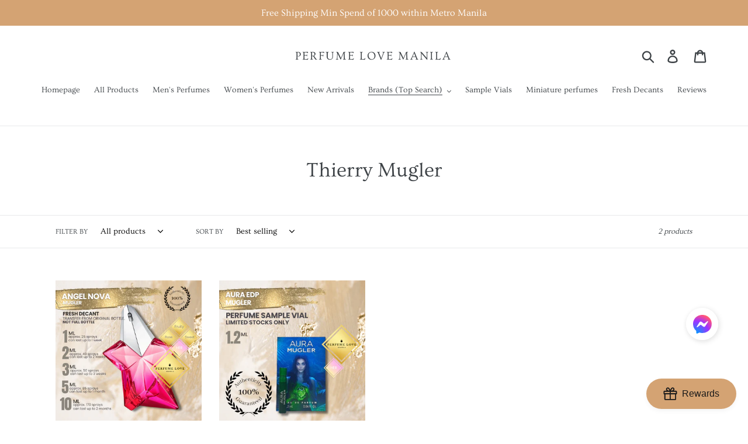

--- FILE ---
content_type: text/html; charset=utf-8
request_url: https://perfumelovemanila.com/collections/thierry-mugler
body_size: 27111
content:
<!doctype html>
<html class="no-js" lang="en">
<head>
  <meta charset="utf-8">
  <meta http-equiv="X-UA-Compatible" content="IE=edge,chrome=1">
  <meta name="viewport" content="width=device-width,initial-scale=1">
  <meta name="theme-color" content="#949494">
  <link rel="canonical" href="https://perfumelovemanila.com/collections/thierry-mugler"><title>Thierry Mugler
&ndash; Perfume Love Manila</title><!-- /snippets/social-meta-tags.liquid -->




<meta property="og:site_name" content="Perfume Love Manila">
<meta property="og:url" content="https://perfumelovemanila.com/collections/thierry-mugler">
<meta property="og:title" content="Thierry Mugler">
<meta property="og:type" content="product.group">
<meta property="og:description" content="Our online store offers the widest variety of authentic branded perfume samples, testers, miniatures and fresh decants in the Philippines.">





<meta name="twitter:card" content="summary_large_image">
<meta name="twitter:title" content="Thierry Mugler">
<meta name="twitter:description" content="Our online store offers the widest variety of authentic branded perfume samples, testers, miniatures and fresh decants in the Philippines.">


  <link href="//perfumelovemanila.com/cdn/shop/t/18/assets/theme.scss.css?v=158769852862343066331762705896" rel="stylesheet" type="text/css" media="all" />

  <script>
    var theme = {
      breakpoints: {
        medium: 750,
        large: 990,
        widescreen: 1400
      },
      strings: {
        addToCart: "Add to cart",
        soldOut: "Sold out",
        unavailable: "Unavailable",
        regularPrice: "Regular price",
        salePrice: "Sale price",
        sale: "Sale",
        showMore: "Show More",
        showLess: "Show Less",
        addressError: "Error looking up that address",
        addressNoResults: "No results for that address",
        addressQueryLimit: "You have exceeded the Google API usage limit. Consider upgrading to a \u003ca href=\"https:\/\/developers.google.com\/maps\/premium\/usage-limits\"\u003ePremium Plan\u003c\/a\u003e.",
        authError: "There was a problem authenticating your Google Maps account.",
        newWindow: "Opens in a new window.",
        external: "Opens external website.",
        newWindowExternal: "Opens external website in a new window.",
        removeLabel: "Remove [product]",
        update: "Update",
        quantity: "Quantity",
        discountedTotal: "Discounted total",
        regularTotal: "Regular total",
        priceColumn: "See Price column for discount details.",
        quantityMinimumMessage: "Quantity must be 1 or more",
        cartError: "There was an error while updating your cart. Please try again.",
        removedItemMessage: "Removed \u003cspan class=\"cart__removed-product-details\"\u003e([quantity]) [link]\u003c\/span\u003e from your cart.",
        unitPrice: "Unit price",
        unitPriceSeparator: "per",
        oneCartCount: "1 item",
        otherCartCount: "[count] items",
        quantityLabel: "Quantity: [count]"
      },
      moneyFormat: "₱{{amount}}",
      moneyFormatWithCurrency: "₱{{amount}} PHP"
    }

    document.documentElement.className = document.documentElement.className.replace('no-js', 'js');
  </script><script src="//perfumelovemanila.com/cdn/shop/t/18/assets/lazysizes.js?v=94224023136283657951592560287" async="async"></script>
  <script src="//perfumelovemanila.com/cdn/shop/t/18/assets/vendor.js?v=12001839194546984181592560289" defer="defer"></script>
  <script src="//perfumelovemanila.com/cdn/shop/t/18/assets/theme.js?v=77617252079798594541592560288" defer="defer"></script>

  <script>window.performance && window.performance.mark && window.performance.mark('shopify.content_for_header.start');</script><meta name="google-site-verification" content="MKHiUyGzN2AMtU3lVg1ie6Bf_bdvz294-suoRQ3RyEs">
<meta id="shopify-digital-wallet" name="shopify-digital-wallet" content="/28323283049/digital_wallets/dialog">
<meta name="shopify-checkout-api-token" content="b379c52531d0db21fcfd3a8faaa234b5">
<meta id="in-context-paypal-metadata" data-shop-id="28323283049" data-venmo-supported="false" data-environment="production" data-locale="en_US" data-paypal-v4="true" data-currency="PHP">
<link rel="alternate" type="application/atom+xml" title="Feed" href="/collections/thierry-mugler.atom" />
<link rel="alternate" type="application/json+oembed" href="https://perfumelovemanila.com/collections/thierry-mugler.oembed">
<script async="async" src="/checkouts/internal/preloads.js?locale=en-PH"></script>
<script id="shopify-features" type="application/json">{"accessToken":"b379c52531d0db21fcfd3a8faaa234b5","betas":["rich-media-storefront-analytics"],"domain":"perfumelovemanila.com","predictiveSearch":true,"shopId":28323283049,"locale":"en"}</script>
<script>var Shopify = Shopify || {};
Shopify.shop = "perfumelovemanila.myshopify.com";
Shopify.locale = "en";
Shopify.currency = {"active":"PHP","rate":"1.0"};
Shopify.country = "PH";
Shopify.theme = {"name":"20200619_slideshow","id":83345277033,"schema_name":"Debut","schema_version":"14.5.0","theme_store_id":796,"role":"main"};
Shopify.theme.handle = "null";
Shopify.theme.style = {"id":null,"handle":null};
Shopify.cdnHost = "perfumelovemanila.com/cdn";
Shopify.routes = Shopify.routes || {};
Shopify.routes.root = "/";</script>
<script type="module">!function(o){(o.Shopify=o.Shopify||{}).modules=!0}(window);</script>
<script>!function(o){function n(){var o=[];function n(){o.push(Array.prototype.slice.apply(arguments))}return n.q=o,n}var t=o.Shopify=o.Shopify||{};t.loadFeatures=n(),t.autoloadFeatures=n()}(window);</script>
<script id="shop-js-analytics" type="application/json">{"pageType":"collection"}</script>
<script defer="defer" async type="module" src="//perfumelovemanila.com/cdn/shopifycloud/shop-js/modules/v2/client.init-shop-cart-sync_IZsNAliE.en.esm.js"></script>
<script defer="defer" async type="module" src="//perfumelovemanila.com/cdn/shopifycloud/shop-js/modules/v2/chunk.common_0OUaOowp.esm.js"></script>
<script type="module">
  await import("//perfumelovemanila.com/cdn/shopifycloud/shop-js/modules/v2/client.init-shop-cart-sync_IZsNAliE.en.esm.js");
await import("//perfumelovemanila.com/cdn/shopifycloud/shop-js/modules/v2/chunk.common_0OUaOowp.esm.js");

  window.Shopify.SignInWithShop?.initShopCartSync?.({"fedCMEnabled":true,"windoidEnabled":true});

</script>
<script>(function() {
  var isLoaded = false;
  function asyncLoad() {
    if (isLoaded) return;
    isLoaded = true;
    var urls = ["\/\/cdn.shopify.com\/proxy\/21e347788eb2effb116205d966ea367687da263c2d31259325192779728d7989\/sbzstag.cirkleinc.com\/?shop=perfumelovemanila.myshopify.com\u0026sp-cache-control=cHVibGljLCBtYXgtYWdlPTkwMA"];
    for (var i = 0; i < urls.length; i++) {
      var s = document.createElement('script');
      s.type = 'text/javascript';
      s.async = true;
      s.src = urls[i];
      var x = document.getElementsByTagName('script')[0];
      x.parentNode.insertBefore(s, x);
    }
  };
  if(window.attachEvent) {
    window.attachEvent('onload', asyncLoad);
  } else {
    window.addEventListener('load', asyncLoad, false);
  }
})();</script>
<script id="__st">var __st={"a":28323283049,"offset":28800,"reqid":"b0b02188-b391-48ba-bc1c-523907865f7a-1768412894","pageurl":"perfumelovemanila.com\/collections\/thierry-mugler","u":"15c35eaf250c","p":"collection","rtyp":"collection","rid":162921906281};</script>
<script>window.ShopifyPaypalV4VisibilityTracking = true;</script>
<script id="captcha-bootstrap">!function(){'use strict';const t='contact',e='account',n='new_comment',o=[[t,t],['blogs',n],['comments',n],[t,'customer']],c=[[e,'customer_login'],[e,'guest_login'],[e,'recover_customer_password'],[e,'create_customer']],r=t=>t.map((([t,e])=>`form[action*='/${t}']:not([data-nocaptcha='true']) input[name='form_type'][value='${e}']`)).join(','),a=t=>()=>t?[...document.querySelectorAll(t)].map((t=>t.form)):[];function s(){const t=[...o],e=r(t);return a(e)}const i='password',u='form_key',d=['recaptcha-v3-token','g-recaptcha-response','h-captcha-response',i],f=()=>{try{return window.sessionStorage}catch{return}},m='__shopify_v',_=t=>t.elements[u];function p(t,e,n=!1){try{const o=window.sessionStorage,c=JSON.parse(o.getItem(e)),{data:r}=function(t){const{data:e,action:n}=t;return t[m]||n?{data:e,action:n}:{data:t,action:n}}(c);for(const[e,n]of Object.entries(r))t.elements[e]&&(t.elements[e].value=n);n&&o.removeItem(e)}catch(o){console.error('form repopulation failed',{error:o})}}const l='form_type',E='cptcha';function T(t){t.dataset[E]=!0}const w=window,h=w.document,L='Shopify',v='ce_forms',y='captcha';let A=!1;((t,e)=>{const n=(g='f06e6c50-85a8-45c8-87d0-21a2b65856fe',I='https://cdn.shopify.com/shopifycloud/storefront-forms-hcaptcha/ce_storefront_forms_captcha_hcaptcha.v1.5.2.iife.js',D={infoText:'Protected by hCaptcha',privacyText:'Privacy',termsText:'Terms'},(t,e,n)=>{const o=w[L][v],c=o.bindForm;if(c)return c(t,g,e,D).then(n);var r;o.q.push([[t,g,e,D],n]),r=I,A||(h.body.append(Object.assign(h.createElement('script'),{id:'captcha-provider',async:!0,src:r})),A=!0)});var g,I,D;w[L]=w[L]||{},w[L][v]=w[L][v]||{},w[L][v].q=[],w[L][y]=w[L][y]||{},w[L][y].protect=function(t,e){n(t,void 0,e),T(t)},Object.freeze(w[L][y]),function(t,e,n,w,h,L){const[v,y,A,g]=function(t,e,n){const i=e?o:[],u=t?c:[],d=[...i,...u],f=r(d),m=r(i),_=r(d.filter((([t,e])=>n.includes(e))));return[a(f),a(m),a(_),s()]}(w,h,L),I=t=>{const e=t.target;return e instanceof HTMLFormElement?e:e&&e.form},D=t=>v().includes(t);t.addEventListener('submit',(t=>{const e=I(t);if(!e)return;const n=D(e)&&!e.dataset.hcaptchaBound&&!e.dataset.recaptchaBound,o=_(e),c=g().includes(e)&&(!o||!o.value);(n||c)&&t.preventDefault(),c&&!n&&(function(t){try{if(!f())return;!function(t){const e=f();if(!e)return;const n=_(t);if(!n)return;const o=n.value;o&&e.removeItem(o)}(t);const e=Array.from(Array(32),(()=>Math.random().toString(36)[2])).join('');!function(t,e){_(t)||t.append(Object.assign(document.createElement('input'),{type:'hidden',name:u})),t.elements[u].value=e}(t,e),function(t,e){const n=f();if(!n)return;const o=[...t.querySelectorAll(`input[type='${i}']`)].map((({name:t})=>t)),c=[...d,...o],r={};for(const[a,s]of new FormData(t).entries())c.includes(a)||(r[a]=s);n.setItem(e,JSON.stringify({[m]:1,action:t.action,data:r}))}(t,e)}catch(e){console.error('failed to persist form',e)}}(e),e.submit())}));const S=(t,e)=>{t&&!t.dataset[E]&&(n(t,e.some((e=>e===t))),T(t))};for(const o of['focusin','change'])t.addEventListener(o,(t=>{const e=I(t);D(e)&&S(e,y())}));const B=e.get('form_key'),M=e.get(l),P=B&&M;t.addEventListener('DOMContentLoaded',(()=>{const t=y();if(P)for(const e of t)e.elements[l].value===M&&p(e,B);[...new Set([...A(),...v().filter((t=>'true'===t.dataset.shopifyCaptcha))])].forEach((e=>S(e,t)))}))}(h,new URLSearchParams(w.location.search),n,t,e,['guest_login'])})(!0,!0)}();</script>
<script integrity="sha256-4kQ18oKyAcykRKYeNunJcIwy7WH5gtpwJnB7kiuLZ1E=" data-source-attribution="shopify.loadfeatures" defer="defer" src="//perfumelovemanila.com/cdn/shopifycloud/storefront/assets/storefront/load_feature-a0a9edcb.js" crossorigin="anonymous"></script>
<script data-source-attribution="shopify.dynamic_checkout.dynamic.init">var Shopify=Shopify||{};Shopify.PaymentButton=Shopify.PaymentButton||{isStorefrontPortableWallets:!0,init:function(){window.Shopify.PaymentButton.init=function(){};var t=document.createElement("script");t.src="https://perfumelovemanila.com/cdn/shopifycloud/portable-wallets/latest/portable-wallets.en.js",t.type="module",document.head.appendChild(t)}};
</script>
<script data-source-attribution="shopify.dynamic_checkout.buyer_consent">
  function portableWalletsHideBuyerConsent(e){var t=document.getElementById("shopify-buyer-consent"),n=document.getElementById("shopify-subscription-policy-button");t&&n&&(t.classList.add("hidden"),t.setAttribute("aria-hidden","true"),n.removeEventListener("click",e))}function portableWalletsShowBuyerConsent(e){var t=document.getElementById("shopify-buyer-consent"),n=document.getElementById("shopify-subscription-policy-button");t&&n&&(t.classList.remove("hidden"),t.removeAttribute("aria-hidden"),n.addEventListener("click",e))}window.Shopify?.PaymentButton&&(window.Shopify.PaymentButton.hideBuyerConsent=portableWalletsHideBuyerConsent,window.Shopify.PaymentButton.showBuyerConsent=portableWalletsShowBuyerConsent);
</script>
<script data-source-attribution="shopify.dynamic_checkout.cart.bootstrap">document.addEventListener("DOMContentLoaded",(function(){function t(){return document.querySelector("shopify-accelerated-checkout-cart, shopify-accelerated-checkout")}if(t())Shopify.PaymentButton.init();else{new MutationObserver((function(e,n){t()&&(Shopify.PaymentButton.init(),n.disconnect())})).observe(document.body,{childList:!0,subtree:!0})}}));
</script>
<link id="shopify-accelerated-checkout-styles" rel="stylesheet" media="screen" href="https://perfumelovemanila.com/cdn/shopifycloud/portable-wallets/latest/accelerated-checkout-backwards-compat.css" crossorigin="anonymous">
<style id="shopify-accelerated-checkout-cart">
        #shopify-buyer-consent {
  margin-top: 1em;
  display: inline-block;
  width: 100%;
}

#shopify-buyer-consent.hidden {
  display: none;
}

#shopify-subscription-policy-button {
  background: none;
  border: none;
  padding: 0;
  text-decoration: underline;
  font-size: inherit;
  cursor: pointer;
}

#shopify-subscription-policy-button::before {
  box-shadow: none;
}

      </style>

<script>window.performance && window.performance.mark && window.performance.mark('shopify.content_for_header.end');</script>
<!-- BEGIN app block: shopify://apps/social-login/blocks/automatic_login/8de41085-9237-4829-86d0-25e862482fec -->




    
    
        

            

            <!-- BEGIN app snippet: init --><script>var SOCIAL_LOGIN_CUSTOMER_LOGGED_IN = false;window.InitSocialLogin=function() {new SocialLoginNamespace({"id": 13496, "ssl_host": "", "proxy_subpath": "", "render_appblock": true,"cache_key": "11_15_2024_03_01_56","theme_install": true,"has_special_css": false,"disable_multiple_forms": true,"exclude_from_auto_install_selector": "","append_inside_form": false,"automatic_install_position": "above","include_jquery": true,"iframe_html": `<iframe
id="one-click-social-login-buttons<<iframe_container_id>>" class="one-click-social-login-buttons"
frameBorder='0'
style='   margin-top: 10px;   width: 100%; overflow: hidden;'
data-default_style='margin-top: 10px; overflow: hidden; width: 100%;'
allowtransparency='yes' src='https://oneclicksociallogin.devcloudsoftware.com/api/socialbuttons/?cache_key=11_15_2024_03_01_56&shop=perfumelovemanila.myshopify.com&popup_type=&current_url=<<current_url>>&iframe_id=<<iframe_id>>&button_font_color=<<button_font_color>>&terms_font_color=<<terms_font_color>>&background_color=<<background_color>>&lang=<<current_lang>>'
 title="Social Login Buttons">
</iframe>`,"share_bar_template": ``,"login_popup_template": ``,"register_popup_template": ``,"google_onetap_iframe": ``,"redirect_to_previous_page": false,"redirect_to_current_page": true,"redirect_to_custom_page": false,"redirect_to_custom_page_url": "","popup_login_enabled": false,"customer": false,"popup_dont_allow_closing": false,"show_popup_delay": 0,"google_one_tap_enabled": false,"social_login_popup_dont_connect_events": false,"show_popup_on_arrive": false,"show_popup_only_once": false,"automatic_install": true,"search_form_in_all_pages": false,"share_bar_enabled": false,"redirect_to_enter_password_if_error": true,"share_bar_all_pages": true,"share_bar_products_enabled": true,"share_bar_collections_enabled": true,"find_errors_using_internal_var": true,"myshopify_domain": "perfumelovemanila.myshopify.com","domain":  false,"disable_google_one_tap_mobile": false,"popup_dont_show_in_mobile": false,"debug": false,"appblock_width": "100","search_form_url_regex": false,"code_integration": false,"logged_in_request": false,"popup_login_selector": false,"popup_register_selector": false,"lang": "en","hide_button_text_on_mobile":false,"init_on_page_load": false,"load_in_all_pages":true, "wait_for_element": null, "wait_for_visible_element": null, "wait_for_not_visible_element": null, "buttons_no_iframe": false, "privacy_policy_type": "", "privacy_policy_url": "","privacy_policy_text": "","customer_accepts_marketing_selector": false,"customer_accepts_marketing_selector_position": "","should_confirm_privacy_policy": false,"type_theme": "","customer_accepts_marketing_selector_text": "","facebook_enabled": false,"google_enabled": false,"apple_enabled": false,"amazon_enabled": false,"linkedin_enabled": false,"twitter_enabled": false,"instagram_enabled": false,"meetup_enabled": false,"spotify_enabled": false,"hotmail_enabled": false,"yahoo_enabled": false,"pinterest_enabled": false,"steam_enabled": false,"buttons_type": "","buttons_text_align": "","use_new_twitter_logo": false,"buttons_no_iframe":false,"use_google_official_button": false,"popup_link_replace_onclick": false,"render_google_button_text": "","render_google_button_register_text": "","render_apple_button_text": "","render_apple_button_register_text": "","render_amazon_button_text": "","render_amazon_button_register_text": "","render_facebook_button_text": "","render_facebook_button_register_text": "","render_linkedin_button_text": "","render_linkedin_button_register_text": "","render_twitter_button_text": "","render_twitter_button_register_text": "","render_instagram_button_text": "","render_instagram_button_register_text": "","render_meetup_button_text": "","render_meetup_button_register_text": "","render_hotmail_button_text": "","render_hotmail_button_register_text": "","render_yahoo_button_text": "","render_yahoo_button_register_text": "","render_pinterest_button_text": "","render_pinterest_button_register_text": "","render_steam_button_text": "","render_steam_button_register_text": "","render_spotify_button_text": "","render_spotify_button_register_text": "","number_of_columns": 1,"columns_width": 100,"enable_box": false,"extra_login_params": null, "custom_js":function(socialLogin){} }).socialLogin.init();};if (typeof window.loadedSocialLoginLibrary == 'undefined') {window.loadedSocialLoginLibrary = true;var script = document.createElement('script');script.setAttribute("src", "https://cdn.shopify.com/extensions/019b9def-302f-7826-a1f9-1dfcb2263bd0/social-login-117/assets/social_login.min.js");script.setAttribute("id", "social-login-script"); };script.onload = function() { window.InitSocialLogin();}; script.onerror = function () {  }; document.head.appendChild(script);</script>
<style></style><!-- END app snippet -->

        
    
    




<!-- END app block --><link href="https://cdn.shopify.com/extensions/019b9def-302f-7826-a1f9-1dfcb2263bd0/social-login-117/assets/social_login.css" rel="stylesheet" type="text/css" media="all">
<link href="https://monorail-edge.shopifysvc.com" rel="dns-prefetch">
<script>(function(){if ("sendBeacon" in navigator && "performance" in window) {try {var session_token_from_headers = performance.getEntriesByType('navigation')[0].serverTiming.find(x => x.name == '_s').description;} catch {var session_token_from_headers = undefined;}var session_cookie_matches = document.cookie.match(/_shopify_s=([^;]*)/);var session_token_from_cookie = session_cookie_matches && session_cookie_matches.length === 2 ? session_cookie_matches[1] : "";var session_token = session_token_from_headers || session_token_from_cookie || "";function handle_abandonment_event(e) {var entries = performance.getEntries().filter(function(entry) {return /monorail-edge.shopifysvc.com/.test(entry.name);});if (!window.abandonment_tracked && entries.length === 0) {window.abandonment_tracked = true;var currentMs = Date.now();var navigation_start = performance.timing.navigationStart;var payload = {shop_id: 28323283049,url: window.location.href,navigation_start,duration: currentMs - navigation_start,session_token,page_type: "collection"};window.navigator.sendBeacon("https://monorail-edge.shopifysvc.com/v1/produce", JSON.stringify({schema_id: "online_store_buyer_site_abandonment/1.1",payload: payload,metadata: {event_created_at_ms: currentMs,event_sent_at_ms: currentMs}}));}}window.addEventListener('pagehide', handle_abandonment_event);}}());</script>
<script id="web-pixels-manager-setup">(function e(e,d,r,n,o){if(void 0===o&&(o={}),!Boolean(null===(a=null===(i=window.Shopify)||void 0===i?void 0:i.analytics)||void 0===a?void 0:a.replayQueue)){var i,a;window.Shopify=window.Shopify||{};var t=window.Shopify;t.analytics=t.analytics||{};var s=t.analytics;s.replayQueue=[],s.publish=function(e,d,r){return s.replayQueue.push([e,d,r]),!0};try{self.performance.mark("wpm:start")}catch(e){}var l=function(){var e={modern:/Edge?\/(1{2}[4-9]|1[2-9]\d|[2-9]\d{2}|\d{4,})\.\d+(\.\d+|)|Firefox\/(1{2}[4-9]|1[2-9]\d|[2-9]\d{2}|\d{4,})\.\d+(\.\d+|)|Chrom(ium|e)\/(9{2}|\d{3,})\.\d+(\.\d+|)|(Maci|X1{2}).+ Version\/(15\.\d+|(1[6-9]|[2-9]\d|\d{3,})\.\d+)([,.]\d+|)( \(\w+\)|)( Mobile\/\w+|) Safari\/|Chrome.+OPR\/(9{2}|\d{3,})\.\d+\.\d+|(CPU[ +]OS|iPhone[ +]OS|CPU[ +]iPhone|CPU IPhone OS|CPU iPad OS)[ +]+(15[._]\d+|(1[6-9]|[2-9]\d|\d{3,})[._]\d+)([._]\d+|)|Android:?[ /-](13[3-9]|1[4-9]\d|[2-9]\d{2}|\d{4,})(\.\d+|)(\.\d+|)|Android.+Firefox\/(13[5-9]|1[4-9]\d|[2-9]\d{2}|\d{4,})\.\d+(\.\d+|)|Android.+Chrom(ium|e)\/(13[3-9]|1[4-9]\d|[2-9]\d{2}|\d{4,})\.\d+(\.\d+|)|SamsungBrowser\/([2-9]\d|\d{3,})\.\d+/,legacy:/Edge?\/(1[6-9]|[2-9]\d|\d{3,})\.\d+(\.\d+|)|Firefox\/(5[4-9]|[6-9]\d|\d{3,})\.\d+(\.\d+|)|Chrom(ium|e)\/(5[1-9]|[6-9]\d|\d{3,})\.\d+(\.\d+|)([\d.]+$|.*Safari\/(?![\d.]+ Edge\/[\d.]+$))|(Maci|X1{2}).+ Version\/(10\.\d+|(1[1-9]|[2-9]\d|\d{3,})\.\d+)([,.]\d+|)( \(\w+\)|)( Mobile\/\w+|) Safari\/|Chrome.+OPR\/(3[89]|[4-9]\d|\d{3,})\.\d+\.\d+|(CPU[ +]OS|iPhone[ +]OS|CPU[ +]iPhone|CPU IPhone OS|CPU iPad OS)[ +]+(10[._]\d+|(1[1-9]|[2-9]\d|\d{3,})[._]\d+)([._]\d+|)|Android:?[ /-](13[3-9]|1[4-9]\d|[2-9]\d{2}|\d{4,})(\.\d+|)(\.\d+|)|Mobile Safari.+OPR\/([89]\d|\d{3,})\.\d+\.\d+|Android.+Firefox\/(13[5-9]|1[4-9]\d|[2-9]\d{2}|\d{4,})\.\d+(\.\d+|)|Android.+Chrom(ium|e)\/(13[3-9]|1[4-9]\d|[2-9]\d{2}|\d{4,})\.\d+(\.\d+|)|Android.+(UC? ?Browser|UCWEB|U3)[ /]?(15\.([5-9]|\d{2,})|(1[6-9]|[2-9]\d|\d{3,})\.\d+)\.\d+|SamsungBrowser\/(5\.\d+|([6-9]|\d{2,})\.\d+)|Android.+MQ{2}Browser\/(14(\.(9|\d{2,})|)|(1[5-9]|[2-9]\d|\d{3,})(\.\d+|))(\.\d+|)|K[Aa][Ii]OS\/(3\.\d+|([4-9]|\d{2,})\.\d+)(\.\d+|)/},d=e.modern,r=e.legacy,n=navigator.userAgent;return n.match(d)?"modern":n.match(r)?"legacy":"unknown"}(),u="modern"===l?"modern":"legacy",c=(null!=n?n:{modern:"",legacy:""})[u],f=function(e){return[e.baseUrl,"/wpm","/b",e.hashVersion,"modern"===e.buildTarget?"m":"l",".js"].join("")}({baseUrl:d,hashVersion:r,buildTarget:u}),m=function(e){var d=e.version,r=e.bundleTarget,n=e.surface,o=e.pageUrl,i=e.monorailEndpoint;return{emit:function(e){var a=e.status,t=e.errorMsg,s=(new Date).getTime(),l=JSON.stringify({metadata:{event_sent_at_ms:s},events:[{schema_id:"web_pixels_manager_load/3.1",payload:{version:d,bundle_target:r,page_url:o,status:a,surface:n,error_msg:t},metadata:{event_created_at_ms:s}}]});if(!i)return console&&console.warn&&console.warn("[Web Pixels Manager] No Monorail endpoint provided, skipping logging."),!1;try{return self.navigator.sendBeacon.bind(self.navigator)(i,l)}catch(e){}var u=new XMLHttpRequest;try{return u.open("POST",i,!0),u.setRequestHeader("Content-Type","text/plain"),u.send(l),!0}catch(e){return console&&console.warn&&console.warn("[Web Pixels Manager] Got an unhandled error while logging to Monorail."),!1}}}}({version:r,bundleTarget:l,surface:e.surface,pageUrl:self.location.href,monorailEndpoint:e.monorailEndpoint});try{o.browserTarget=l,function(e){var d=e.src,r=e.async,n=void 0===r||r,o=e.onload,i=e.onerror,a=e.sri,t=e.scriptDataAttributes,s=void 0===t?{}:t,l=document.createElement("script"),u=document.querySelector("head"),c=document.querySelector("body");if(l.async=n,l.src=d,a&&(l.integrity=a,l.crossOrigin="anonymous"),s)for(var f in s)if(Object.prototype.hasOwnProperty.call(s,f))try{l.dataset[f]=s[f]}catch(e){}if(o&&l.addEventListener("load",o),i&&l.addEventListener("error",i),u)u.appendChild(l);else{if(!c)throw new Error("Did not find a head or body element to append the script");c.appendChild(l)}}({src:f,async:!0,onload:function(){if(!function(){var e,d;return Boolean(null===(d=null===(e=window.Shopify)||void 0===e?void 0:e.analytics)||void 0===d?void 0:d.initialized)}()){var d=window.webPixelsManager.init(e)||void 0;if(d){var r=window.Shopify.analytics;r.replayQueue.forEach((function(e){var r=e[0],n=e[1],o=e[2];d.publishCustomEvent(r,n,o)})),r.replayQueue=[],r.publish=d.publishCustomEvent,r.visitor=d.visitor,r.initialized=!0}}},onerror:function(){return m.emit({status:"failed",errorMsg:"".concat(f," has failed to load")})},sri:function(e){var d=/^sha384-[A-Za-z0-9+/=]+$/;return"string"==typeof e&&d.test(e)}(c)?c:"",scriptDataAttributes:o}),m.emit({status:"loading"})}catch(e){m.emit({status:"failed",errorMsg:(null==e?void 0:e.message)||"Unknown error"})}}})({shopId: 28323283049,storefrontBaseUrl: "https://perfumelovemanila.com",extensionsBaseUrl: "https://extensions.shopifycdn.com/cdn/shopifycloud/web-pixels-manager",monorailEndpoint: "https://monorail-edge.shopifysvc.com/unstable/produce_batch",surface: "storefront-renderer",enabledBetaFlags: ["2dca8a86","a0d5f9d2"],webPixelsConfigList: [{"id":"898007179","configuration":"{\"config\":\"{\\\"google_tag_ids\\\":[\\\"AW-624199301\\\",\\\"GT-TBW6W7G7\\\",\\\"G-7NY13DF0XS\\\"],\\\"target_country\\\":\\\"PH\\\",\\\"gtag_events\\\":[{\\\"type\\\":\\\"search\\\",\\\"action_label\\\":[\\\"AW-624199301\\\/0KfgCMi2sNkaEIWN0qkC\\\",\\\"G-7NY13DF0XS\\\"]},{\\\"type\\\":\\\"begin_checkout\\\",\\\"action_label\\\":[\\\"AW-624199301\\\/0x4wCMS1sNkaEIWN0qkC\\\",\\\"G-7NY13DF0XS\\\"]},{\\\"type\\\":\\\"view_item\\\",\\\"action_label\\\":[\\\"AW-624199301\\\/7M57CM21sNkaEIWN0qkC\\\",\\\"MC-WEC76CMPN3\\\",\\\"G-7NY13DF0XS\\\"]},{\\\"type\\\":\\\"purchase\\\",\\\"action_label\\\":[\\\"AW-624199301\\\/biQTCMG1sNkaEIWN0qkC\\\",\\\"MC-WEC76CMPN3\\\",\\\"G-7NY13DF0XS\\\"]},{\\\"type\\\":\\\"page_view\\\",\\\"action_label\\\":[\\\"AW-624199301\\\/ZtDBCMq1sNkaEIWN0qkC\\\",\\\"MC-WEC76CMPN3\\\",\\\"G-7NY13DF0XS\\\"]},{\\\"type\\\":\\\"add_payment_info\\\",\\\"action_label\\\":[\\\"AW-624199301\\\/gGEmCMu2sNkaEIWN0qkC\\\",\\\"G-7NY13DF0XS\\\"]},{\\\"type\\\":\\\"add_to_cart\\\",\\\"action_label\\\":[\\\"AW-624199301\\\/0KxyCMe1sNkaEIWN0qkC\\\",\\\"G-7NY13DF0XS\\\"]}],\\\"enable_monitoring_mode\\\":false}\"}","eventPayloadVersion":"v1","runtimeContext":"OPEN","scriptVersion":"b2a88bafab3e21179ed38636efcd8a93","type":"APP","apiClientId":1780363,"privacyPurposes":[],"dataSharingAdjustments":{"protectedCustomerApprovalScopes":["read_customer_address","read_customer_email","read_customer_name","read_customer_personal_data","read_customer_phone"]}},{"id":"124878987","configuration":"{\"pixel_id\":\"123673679660081\",\"pixel_type\":\"facebook_pixel\",\"metaapp_system_user_token\":\"-\"}","eventPayloadVersion":"v1","runtimeContext":"OPEN","scriptVersion":"ca16bc87fe92b6042fbaa3acc2fbdaa6","type":"APP","apiClientId":2329312,"privacyPurposes":["ANALYTICS","MARKETING","SALE_OF_DATA"],"dataSharingAdjustments":{"protectedCustomerApprovalScopes":["read_customer_address","read_customer_email","read_customer_name","read_customer_personal_data","read_customer_phone"]}},{"id":"65634443","eventPayloadVersion":"v1","runtimeContext":"LAX","scriptVersion":"1","type":"CUSTOM","privacyPurposes":["ANALYTICS"],"name":"Google Analytics tag (migrated)"},{"id":"shopify-app-pixel","configuration":"{}","eventPayloadVersion":"v1","runtimeContext":"STRICT","scriptVersion":"0450","apiClientId":"shopify-pixel","type":"APP","privacyPurposes":["ANALYTICS","MARKETING"]},{"id":"shopify-custom-pixel","eventPayloadVersion":"v1","runtimeContext":"LAX","scriptVersion":"0450","apiClientId":"shopify-pixel","type":"CUSTOM","privacyPurposes":["ANALYTICS","MARKETING"]}],isMerchantRequest: false,initData: {"shop":{"name":"Perfume Love Manila","paymentSettings":{"currencyCode":"PHP"},"myshopifyDomain":"perfumelovemanila.myshopify.com","countryCode":"PH","storefrontUrl":"https:\/\/perfumelovemanila.com"},"customer":null,"cart":null,"checkout":null,"productVariants":[],"purchasingCompany":null},},"https://perfumelovemanila.com/cdn","7cecd0b6w90c54c6cpe92089d5m57a67346",{"modern":"","legacy":""},{"shopId":"28323283049","storefrontBaseUrl":"https:\/\/perfumelovemanila.com","extensionBaseUrl":"https:\/\/extensions.shopifycdn.com\/cdn\/shopifycloud\/web-pixels-manager","surface":"storefront-renderer","enabledBetaFlags":"[\"2dca8a86\", \"a0d5f9d2\"]","isMerchantRequest":"false","hashVersion":"7cecd0b6w90c54c6cpe92089d5m57a67346","publish":"custom","events":"[[\"page_viewed\",{}],[\"collection_viewed\",{\"collection\":{\"id\":\"162921906281\",\"title\":\"Thierry Mugler\",\"productVariants\":[{\"price\":{\"amount\":199.0,\"currencyCode\":\"PHP\"},\"product\":{\"title\":\"PERFUME DECANT Mugler Angel Nova\",\"vendor\":\"perfumelovemanila\",\"id\":\"7452447047819\",\"untranslatedTitle\":\"PERFUME DECANT Mugler Angel Nova\",\"url\":\"\/products\/perfume-decant-mugler-angel-nova\",\"type\":\"decant\"},\"id\":\"42476020564107\",\"image\":{\"src\":\"\/\/perfumelovemanila.com\/cdn\/shop\/files\/angelnova.png?v=1717556994\"},\"sku\":null,\"title\":\"1ml spray\",\"untranslatedTitle\":\"1ml spray\"},{\"price\":{\"amount\":190.0,\"currencyCode\":\"PHP\"},\"product\":{\"title\":\"PERFUME SAMPLE VIAL 1.2ml Mugler Aura EDP\",\"vendor\":\"perfumelovemanila\",\"id\":\"7281408278667\",\"untranslatedTitle\":\"PERFUME SAMPLE VIAL 1.2ml Mugler Aura EDP\",\"url\":\"\/products\/perfume-sample-vial-1-2ml-mugler-aura-edp\",\"type\":\"vial\"},\"id\":\"41944767824011\",\"image\":{\"src\":\"\/\/perfumelovemanila.com\/cdn\/shop\/files\/13.png?v=1707820717\"},\"sku\":null,\"title\":\"Default Title\",\"untranslatedTitle\":\"Default Title\"}]}}]]"});</script><script>
  window.ShopifyAnalytics = window.ShopifyAnalytics || {};
  window.ShopifyAnalytics.meta = window.ShopifyAnalytics.meta || {};
  window.ShopifyAnalytics.meta.currency = 'PHP';
  var meta = {"products":[{"id":7452447047819,"gid":"gid:\/\/shopify\/Product\/7452447047819","vendor":"perfumelovemanila","type":"decant","handle":"perfume-decant-mugler-angel-nova","variants":[{"id":42476020564107,"price":19900,"name":"PERFUME DECANT Mugler Angel Nova - 1ml spray","public_title":"1ml spray","sku":null},{"id":42476020596875,"price":39800,"name":"PERFUME DECANT Mugler Angel Nova - 2ml spray","public_title":"2ml spray","sku":null},{"id":42476020629643,"price":59700,"name":"PERFUME DECANT Mugler Angel Nova - 3ml spray","public_title":"3ml spray","sku":null},{"id":42476020662411,"price":99500,"name":"PERFUME DECANT Mugler Angel Nova - 5ml spray","public_title":"5ml spray","sku":null},{"id":42476020695179,"price":199000,"name":"PERFUME DECANT Mugler Angel Nova - 10ml spray","public_title":"10ml spray","sku":null}],"remote":false},{"id":7281408278667,"gid":"gid:\/\/shopify\/Product\/7281408278667","vendor":"perfumelovemanila","type":"vial","handle":"perfume-sample-vial-1-2ml-mugler-aura-edp","variants":[{"id":41944767824011,"price":19000,"name":"PERFUME SAMPLE VIAL 1.2ml Mugler Aura EDP","public_title":null,"sku":null}],"remote":false}],"page":{"pageType":"collection","resourceType":"collection","resourceId":162921906281,"requestId":"b0b02188-b391-48ba-bc1c-523907865f7a-1768412894"}};
  for (var attr in meta) {
    window.ShopifyAnalytics.meta[attr] = meta[attr];
  }
</script>
<script class="analytics">
  (function () {
    var customDocumentWrite = function(content) {
      var jquery = null;

      if (window.jQuery) {
        jquery = window.jQuery;
      } else if (window.Checkout && window.Checkout.$) {
        jquery = window.Checkout.$;
      }

      if (jquery) {
        jquery('body').append(content);
      }
    };

    var hasLoggedConversion = function(token) {
      if (token) {
        return document.cookie.indexOf('loggedConversion=' + token) !== -1;
      }
      return false;
    }

    var setCookieIfConversion = function(token) {
      if (token) {
        var twoMonthsFromNow = new Date(Date.now());
        twoMonthsFromNow.setMonth(twoMonthsFromNow.getMonth() + 2);

        document.cookie = 'loggedConversion=' + token + '; expires=' + twoMonthsFromNow;
      }
    }

    var trekkie = window.ShopifyAnalytics.lib = window.trekkie = window.trekkie || [];
    if (trekkie.integrations) {
      return;
    }
    trekkie.methods = [
      'identify',
      'page',
      'ready',
      'track',
      'trackForm',
      'trackLink'
    ];
    trekkie.factory = function(method) {
      return function() {
        var args = Array.prototype.slice.call(arguments);
        args.unshift(method);
        trekkie.push(args);
        return trekkie;
      };
    };
    for (var i = 0; i < trekkie.methods.length; i++) {
      var key = trekkie.methods[i];
      trekkie[key] = trekkie.factory(key);
    }
    trekkie.load = function(config) {
      trekkie.config = config || {};
      trekkie.config.initialDocumentCookie = document.cookie;
      var first = document.getElementsByTagName('script')[0];
      var script = document.createElement('script');
      script.type = 'text/javascript';
      script.onerror = function(e) {
        var scriptFallback = document.createElement('script');
        scriptFallback.type = 'text/javascript';
        scriptFallback.onerror = function(error) {
                var Monorail = {
      produce: function produce(monorailDomain, schemaId, payload) {
        var currentMs = new Date().getTime();
        var event = {
          schema_id: schemaId,
          payload: payload,
          metadata: {
            event_created_at_ms: currentMs,
            event_sent_at_ms: currentMs
          }
        };
        return Monorail.sendRequest("https://" + monorailDomain + "/v1/produce", JSON.stringify(event));
      },
      sendRequest: function sendRequest(endpointUrl, payload) {
        // Try the sendBeacon API
        if (window && window.navigator && typeof window.navigator.sendBeacon === 'function' && typeof window.Blob === 'function' && !Monorail.isIos12()) {
          var blobData = new window.Blob([payload], {
            type: 'text/plain'
          });

          if (window.navigator.sendBeacon(endpointUrl, blobData)) {
            return true;
          } // sendBeacon was not successful

        } // XHR beacon

        var xhr = new XMLHttpRequest();

        try {
          xhr.open('POST', endpointUrl);
          xhr.setRequestHeader('Content-Type', 'text/plain');
          xhr.send(payload);
        } catch (e) {
          console.log(e);
        }

        return false;
      },
      isIos12: function isIos12() {
        return window.navigator.userAgent.lastIndexOf('iPhone; CPU iPhone OS 12_') !== -1 || window.navigator.userAgent.lastIndexOf('iPad; CPU OS 12_') !== -1;
      }
    };
    Monorail.produce('monorail-edge.shopifysvc.com',
      'trekkie_storefront_load_errors/1.1',
      {shop_id: 28323283049,
      theme_id: 83345277033,
      app_name: "storefront",
      context_url: window.location.href,
      source_url: "//perfumelovemanila.com/cdn/s/trekkie.storefront.55c6279c31a6628627b2ba1c5ff367020da294e2.min.js"});

        };
        scriptFallback.async = true;
        scriptFallback.src = '//perfumelovemanila.com/cdn/s/trekkie.storefront.55c6279c31a6628627b2ba1c5ff367020da294e2.min.js';
        first.parentNode.insertBefore(scriptFallback, first);
      };
      script.async = true;
      script.src = '//perfumelovemanila.com/cdn/s/trekkie.storefront.55c6279c31a6628627b2ba1c5ff367020da294e2.min.js';
      first.parentNode.insertBefore(script, first);
    };
    trekkie.load(
      {"Trekkie":{"appName":"storefront","development":false,"defaultAttributes":{"shopId":28323283049,"isMerchantRequest":null,"themeId":83345277033,"themeCityHash":"18065873773444517115","contentLanguage":"en","currency":"PHP","eventMetadataId":"f6740d4d-b8dd-498d-8d1a-6e8dfb2ee5c7"},"isServerSideCookieWritingEnabled":true,"monorailRegion":"shop_domain","enabledBetaFlags":["65f19447"]},"Session Attribution":{},"S2S":{"facebookCapiEnabled":true,"source":"trekkie-storefront-renderer","apiClientId":580111}}
    );

    var loaded = false;
    trekkie.ready(function() {
      if (loaded) return;
      loaded = true;

      window.ShopifyAnalytics.lib = window.trekkie;

      var originalDocumentWrite = document.write;
      document.write = customDocumentWrite;
      try { window.ShopifyAnalytics.merchantGoogleAnalytics.call(this); } catch(error) {};
      document.write = originalDocumentWrite;

      window.ShopifyAnalytics.lib.page(null,{"pageType":"collection","resourceType":"collection","resourceId":162921906281,"requestId":"b0b02188-b391-48ba-bc1c-523907865f7a-1768412894","shopifyEmitted":true});

      var match = window.location.pathname.match(/checkouts\/(.+)\/(thank_you|post_purchase)/)
      var token = match? match[1]: undefined;
      if (!hasLoggedConversion(token)) {
        setCookieIfConversion(token);
        window.ShopifyAnalytics.lib.track("Viewed Product Category",{"currency":"PHP","category":"Collection: thierry-mugler","collectionName":"thierry-mugler","collectionId":162921906281,"nonInteraction":true},undefined,undefined,{"shopifyEmitted":true});
      }
    });


        var eventsListenerScript = document.createElement('script');
        eventsListenerScript.async = true;
        eventsListenerScript.src = "//perfumelovemanila.com/cdn/shopifycloud/storefront/assets/shop_events_listener-3da45d37.js";
        document.getElementsByTagName('head')[0].appendChild(eventsListenerScript);

})();</script>
  <script>
  if (!window.ga || (window.ga && typeof window.ga !== 'function')) {
    window.ga = function ga() {
      (window.ga.q = window.ga.q || []).push(arguments);
      if (window.Shopify && window.Shopify.analytics && typeof window.Shopify.analytics.publish === 'function') {
        window.Shopify.analytics.publish("ga_stub_called", {}, {sendTo: "google_osp_migration"});
      }
      console.error("Shopify's Google Analytics stub called with:", Array.from(arguments), "\nSee https://help.shopify.com/manual/promoting-marketing/pixels/pixel-migration#google for more information.");
    };
    if (window.Shopify && window.Shopify.analytics && typeof window.Shopify.analytics.publish === 'function') {
      window.Shopify.analytics.publish("ga_stub_initialized", {}, {sendTo: "google_osp_migration"});
    }
  }
</script>
<script
  defer
  src="https://perfumelovemanila.com/cdn/shopifycloud/perf-kit/shopify-perf-kit-3.0.3.min.js"
  data-application="storefront-renderer"
  data-shop-id="28323283049"
  data-render-region="gcp-us-central1"
  data-page-type="collection"
  data-theme-instance-id="83345277033"
  data-theme-name="Debut"
  data-theme-version="14.5.0"
  data-monorail-region="shop_domain"
  data-resource-timing-sampling-rate="10"
  data-shs="true"
  data-shs-beacon="true"
  data-shs-export-with-fetch="true"
  data-shs-logs-sample-rate="1"
  data-shs-beacon-endpoint="https://perfumelovemanila.com/api/collect"
></script>
</head>

<body class="template-collection">

  <a class="in-page-link visually-hidden skip-link" href="#MainContent">Skip to content</a>

  <div id="SearchDrawer" class="search-bar drawer drawer--top" role="dialog" aria-modal="true" aria-label="Search">
    <div class="search-bar__table">
      <div class="search-bar__table-cell search-bar__form-wrapper">
        <form class="search search-bar__form" action="/search" method="get" role="search">
          <input class="search__input search-bar__input" type="search" name="q" value="" placeholder="Search" aria-label="Search">
          <button class="search-bar__submit search__submit btn--link" type="submit">
            <svg aria-hidden="true" focusable="false" role="presentation" class="icon icon-search" viewBox="0 0 37 40"><path d="M35.6 36l-9.8-9.8c4.1-5.4 3.6-13.2-1.3-18.1-5.4-5.4-14.2-5.4-19.7 0-5.4 5.4-5.4 14.2 0 19.7 2.6 2.6 6.1 4.1 9.8 4.1 3 0 5.9-1 8.3-2.8l9.8 9.8c.4.4.9.6 1.4.6s1-.2 1.4-.6c.9-.9.9-2.1.1-2.9zm-20.9-8.2c-2.6 0-5.1-1-7-2.9-3.9-3.9-3.9-10.1 0-14C9.6 9 12.2 8 14.7 8s5.1 1 7 2.9c3.9 3.9 3.9 10.1 0 14-1.9 1.9-4.4 2.9-7 2.9z"/></svg>
            <span class="icon__fallback-text">Submit</span>
          </button>
        </form>
      </div>
      <div class="search-bar__table-cell text-right">
        <button type="button" class="btn--link search-bar__close js-drawer-close">
          <svg aria-hidden="true" focusable="false" role="presentation" class="icon icon-close" viewBox="0 0 40 40"><path d="M23.868 20.015L39.117 4.78c1.11-1.108 1.11-2.77 0-3.877-1.109-1.108-2.773-1.108-3.882 0L19.986 16.137 4.737.904C3.628-.204 1.965-.204.856.904c-1.11 1.108-1.11 2.77 0 3.877l15.249 15.234L.855 35.248c-1.108 1.108-1.108 2.77 0 3.877.555.554 1.248.831 1.942.831s1.386-.277 1.94-.83l15.25-15.234 15.248 15.233c.555.554 1.248.831 1.941.831s1.387-.277 1.941-.83c1.11-1.109 1.11-2.77 0-3.878L23.868 20.015z" class="layer"/></svg>
          <span class="icon__fallback-text">Close search</span>
        </button>
      </div>
    </div>
  </div><style data-shopify>

  .cart-popup {
    box-shadow: 1px 1px 10px 2px rgba(232, 233, 235, 0.5);
  }</style><div class="cart-popup-wrapper cart-popup-wrapper--hidden" role="dialog" aria-modal="true" aria-labelledby="CartPopupHeading" data-cart-popup-wrapper>
  <div class="cart-popup" data-cart-popup tabindex="-1">
    <h2 id="CartPopupHeading" class="cart-popup__heading">Just added to your cart</h2>
    <button class="cart-popup__close" aria-label="Close" data-cart-popup-close><svg aria-hidden="true" focusable="false" role="presentation" class="icon icon-close" viewBox="0 0 40 40"><path d="M23.868 20.015L39.117 4.78c1.11-1.108 1.11-2.77 0-3.877-1.109-1.108-2.773-1.108-3.882 0L19.986 16.137 4.737.904C3.628-.204 1.965-.204.856.904c-1.11 1.108-1.11 2.77 0 3.877l15.249 15.234L.855 35.248c-1.108 1.108-1.108 2.77 0 3.877.555.554 1.248.831 1.942.831s1.386-.277 1.94-.83l15.25-15.234 15.248 15.233c.555.554 1.248.831 1.941.831s1.387-.277 1.941-.83c1.11-1.109 1.11-2.77 0-3.878L23.868 20.015z" class="layer"/></svg></button>

    <div class="cart-popup-item">
      <div class="cart-popup-item__image-wrapper hide" data-cart-popup-image-wrapper>
        <div class="cart-popup-item__image cart-popup-item__image--placeholder" data-cart-popup-image-placeholder>
          <div data-placeholder-size></div>
          <div class="placeholder-background placeholder-background--animation"></div>
        </div>
      </div>
      <div class="cart-popup-item__description">
        <div>
          <div class="cart-popup-item__title" data-cart-popup-title></div>
          <ul class="product-details" aria-label="Product details" data-cart-popup-product-details></ul>
        </div>
        <div class="cart-popup-item__quantity">
          <span class="visually-hidden" data-cart-popup-quantity-label></span>
          <span aria-hidden="true">Qty:</span>
          <span aria-hidden="true" data-cart-popup-quantity></span>
        </div>
      </div>
    </div>

    <a href="/cart" class="cart-popup__cta-link btn btn--secondary-accent">
      View cart (<span data-cart-popup-cart-quantity></span>)
    </a>

    <div class="cart-popup__dismiss">
      <button class="cart-popup__dismiss-button text-link text-link--accent" data-cart-popup-dismiss>
        Continue shopping
      </button>
    </div>
  </div>
</div>

<div id="shopify-section-header" class="shopify-section">
  <style>
    

    
  </style>


<div data-section-id="header" data-section-type="header-section">
  
    
      <style>
        .announcement-bar {
          background-color: #d4a373;
        }

        .announcement-bar--link:hover {
          

          
            
            background-color: #dab087;
          
        }

        .announcement-bar__message {
          color: #ffffff;
        }
      </style>

      
        <div class="announcement-bar">
      

        <p class="announcement-bar__message">Free Shipping Min Spend of 1000 within Metro Manila</p>

      
        </div>
      

    
  

  <header class="site-header logo--center" role="banner">
    <div class="grid grid--no-gutters grid--table site-header__mobile-nav">
      

      <div class="grid__item medium-up--one-third medium-up--push-one-third logo-align--center">
        
        
          <div class="h2 site-header__logo">
        
          
            <a class="site-header__logo-link" href="/">Perfume Love Manila</a>
          
        
          </div>
        
      </div>

      

      <div class="grid__item medium-up--one-third medium-up--push-one-third text-right site-header__icons site-header__icons--plus">
        <div class="site-header__icons-wrapper">
          <div class="site-header__search site-header__icon">
            
<form action="/search" method="get" class="search-header search" role="search">
  <input class="search-header__input search__input"
    type="search"
    name="q"
    placeholder="Search"
    aria-label="Search">
  <button class="search-header__submit search__submit btn--link site-header__icon" type="submit">
    <svg aria-hidden="true" focusable="false" role="presentation" class="icon icon-search" viewBox="0 0 37 40"><path d="M35.6 36l-9.8-9.8c4.1-5.4 3.6-13.2-1.3-18.1-5.4-5.4-14.2-5.4-19.7 0-5.4 5.4-5.4 14.2 0 19.7 2.6 2.6 6.1 4.1 9.8 4.1 3 0 5.9-1 8.3-2.8l9.8 9.8c.4.4.9.6 1.4.6s1-.2 1.4-.6c.9-.9.9-2.1.1-2.9zm-20.9-8.2c-2.6 0-5.1-1-7-2.9-3.9-3.9-3.9-10.1 0-14C9.6 9 12.2 8 14.7 8s5.1 1 7 2.9c3.9 3.9 3.9 10.1 0 14-1.9 1.9-4.4 2.9-7 2.9z"/></svg>
    <span class="icon__fallback-text">Submit</span>
  </button>
</form>

          </div>

          <button type="button" class="btn--link site-header__icon site-header__search-toggle js-drawer-open-top">
            <svg aria-hidden="true" focusable="false" role="presentation" class="icon icon-search" viewBox="0 0 37 40"><path d="M35.6 36l-9.8-9.8c4.1-5.4 3.6-13.2-1.3-18.1-5.4-5.4-14.2-5.4-19.7 0-5.4 5.4-5.4 14.2 0 19.7 2.6 2.6 6.1 4.1 9.8 4.1 3 0 5.9-1 8.3-2.8l9.8 9.8c.4.4.9.6 1.4.6s1-.2 1.4-.6c.9-.9.9-2.1.1-2.9zm-20.9-8.2c-2.6 0-5.1-1-7-2.9-3.9-3.9-3.9-10.1 0-14C9.6 9 12.2 8 14.7 8s5.1 1 7 2.9c3.9 3.9 3.9 10.1 0 14-1.9 1.9-4.4 2.9-7 2.9z"/></svg>
            <span class="icon__fallback-text">Search</span>
          </button>

          
            
              <a href="/account/login" class="site-header__icon site-header__account">
                <svg aria-hidden="true" focusable="false" role="presentation" class="icon icon-login" viewBox="0 0 28.33 37.68"><path d="M14.17 14.9a7.45 7.45 0 1 0-7.5-7.45 7.46 7.46 0 0 0 7.5 7.45zm0-10.91a3.45 3.45 0 1 1-3.5 3.46A3.46 3.46 0 0 1 14.17 4zM14.17 16.47A14.18 14.18 0 0 0 0 30.68c0 1.41.66 4 5.11 5.66a27.17 27.17 0 0 0 9.06 1.34c6.54 0 14.17-1.84 14.17-7a14.18 14.18 0 0 0-14.17-14.21zm0 17.21c-6.3 0-10.17-1.77-10.17-3a10.17 10.17 0 1 1 20.33 0c.01 1.23-3.86 3-10.16 3z"/></svg>
                <span class="icon__fallback-text">Log in</span>
              </a>
            
          

          <a href="/cart" class="site-header__icon site-header__cart">
            <svg aria-hidden="true" focusable="false" role="presentation" class="icon icon-cart" viewBox="0 0 37 40"><path d="M36.5 34.8L33.3 8h-5.9C26.7 3.9 23 .8 18.5.8S10.3 3.9 9.6 8H3.7L.5 34.8c-.2 1.5.4 2.4.9 3 .5.5 1.4 1.2 3.1 1.2h28c1.3 0 2.4-.4 3.1-1.3.7-.7 1-1.8.9-2.9zm-18-30c2.2 0 4.1 1.4 4.7 3.2h-9.5c.7-1.9 2.6-3.2 4.8-3.2zM4.5 35l2.8-23h2.2v3c0 1.1.9 2 2 2s2-.9 2-2v-3h10v3c0 1.1.9 2 2 2s2-.9 2-2v-3h2.2l2.8 23h-28z"/></svg>
            <span class="icon__fallback-text">Cart</span>
            <div id="CartCount" class="site-header__cart-count hide" data-cart-count-bubble>
              <span data-cart-count>0</span>
              <span class="icon__fallback-text medium-up--hide">items</span>
            </div>
          </a>

          

          
            <button type="button" class="btn--link site-header__icon site-header__menu js-mobile-nav-toggle mobile-nav--open" aria-controls="MobileNav"  aria-expanded="false" aria-label="Menu">
              <svg aria-hidden="true" focusable="false" role="presentation" class="icon icon-hamburger" viewBox="0 0 37 40"><path d="M33.5 25h-30c-1.1 0-2-.9-2-2s.9-2 2-2h30c1.1 0 2 .9 2 2s-.9 2-2 2zm0-11.5h-30c-1.1 0-2-.9-2-2s.9-2 2-2h30c1.1 0 2 .9 2 2s-.9 2-2 2zm0 23h-30c-1.1 0-2-.9-2-2s.9-2 2-2h30c1.1 0 2 .9 2 2s-.9 2-2 2z"/></svg>
              <svg aria-hidden="true" focusable="false" role="presentation" class="icon icon-close" viewBox="0 0 40 40"><path d="M23.868 20.015L39.117 4.78c1.11-1.108 1.11-2.77 0-3.877-1.109-1.108-2.773-1.108-3.882 0L19.986 16.137 4.737.904C3.628-.204 1.965-.204.856.904c-1.11 1.108-1.11 2.77 0 3.877l15.249 15.234L.855 35.248c-1.108 1.108-1.108 2.77 0 3.877.555.554 1.248.831 1.942.831s1.386-.277 1.94-.83l15.25-15.234 15.248 15.233c.555.554 1.248.831 1.941.831s1.387-.277 1.941-.83c1.11-1.109 1.11-2.77 0-3.878L23.868 20.015z" class="layer"/></svg>
            </button>
          
        </div>

      </div>
    </div>

    <nav class="mobile-nav-wrapper medium-up--hide" role="navigation">
      <ul id="MobileNav" class="mobile-nav">
        
<li class="mobile-nav__item border-bottom">
            
              <a href="/"
                class="mobile-nav__link"
                
              >
                <span class="mobile-nav__label">Homepage</span>
              </a>
            
          </li>
        
<li class="mobile-nav__item border-bottom">
            
              <a href="/collections/all"
                class="mobile-nav__link"
                
              >
                <span class="mobile-nav__label">All Products</span>
              </a>
            
          </li>
        
<li class="mobile-nav__item border-bottom">
            
              <a href="/collections/mens-perfumes"
                class="mobile-nav__link"
                
              >
                <span class="mobile-nav__label">Men&#39;s Perfumes</span>
              </a>
            
          </li>
        
<li class="mobile-nav__item border-bottom">
            
              <a href="/collections/womens-perfumes"
                class="mobile-nav__link"
                
              >
                <span class="mobile-nav__label">Women&#39;s Perfumes</span>
              </a>
            
          </li>
        
<li class="mobile-nav__item border-bottom">
            
              <a href="/collections/new-arrivals"
                class="mobile-nav__link"
                
              >
                <span class="mobile-nav__label">New Arrivals</span>
              </a>
            
          </li>
        
<li class="mobile-nav__item border-bottom">
            
              
              <button type="button" class="btn--link js-toggle-submenu mobile-nav__link mobile-nav__link--active" data-target="brands-top-search-6" data-level="1" aria-expanded="false">
                <span class="mobile-nav__label">Brands (Top Search)</span>
                <div class="mobile-nav__icon">
                  <svg aria-hidden="true" focusable="false" role="presentation" class="icon icon-chevron-right" viewBox="0 0 7 11"><path d="M1.5 11A1.5 1.5 0 0 1 .44 8.44L3.38 5.5.44 2.56A1.5 1.5 0 0 1 2.56.44l4 4a1.5 1.5 0 0 1 0 2.12l-4 4A1.5 1.5 0 0 1 1.5 11z" fill="#fff"/></svg>
                </div>
              </button>
              <ul class="mobile-nav__dropdown" data-parent="brands-top-search-6" data-level="2">
                <li class="visually-hidden" tabindex="-1" data-menu-title="2">Brands (Top Search) Menu</li>
                <li class="mobile-nav__item border-bottom">
                  <div class="mobile-nav__table">
                    <div class="mobile-nav__table-cell mobile-nav__return">
                      <button class="btn--link js-toggle-submenu mobile-nav__return-btn" type="button" aria-expanded="true" aria-label="Brands (Top Search)">
                        <svg aria-hidden="true" focusable="false" role="presentation" class="icon icon-chevron-left" viewBox="0 0 7 11"><path d="M5.5.037a1.5 1.5 0 0 1 1.06 2.56l-2.94 2.94 2.94 2.94a1.5 1.5 0 0 1-2.12 2.12l-4-4a1.5 1.5 0 0 1 0-2.12l4-4A1.5 1.5 0 0 1 5.5.037z" fill="#fff" class="layer"/></svg>
                      </button>
                    </div>
                    <span class="mobile-nav__sublist-link mobile-nav__sublist-header mobile-nav__sublist-header--main-nav-parent">
                      <span class="mobile-nav__label">Brands (Top Search)</span>
                    </span>
                  </div>
                </li>

                
                  <li class="mobile-nav__item border-bottom">
                    
                      <a href="/collections/bvlgari"
                        class="mobile-nav__sublist-link"
                        
                      >
                        <span class="mobile-nav__label">BVLGARI</span>
                      </a>
                    
                  </li>
                
                  <li class="mobile-nav__item border-bottom">
                    
                      <a href="/collections/creed"
                        class="mobile-nav__sublist-link"
                        
                      >
                        <span class="mobile-nav__label">Creed</span>
                      </a>
                    
                  </li>
                
                  <li class="mobile-nav__item border-bottom">
                    
                      <a href="/collections/carolina-herrera"
                        class="mobile-nav__sublist-link"
                        
                      >
                        <span class="mobile-nav__label">Carolina Herrera</span>
                      </a>
                    
                  </li>
                
                  <li class="mobile-nav__item border-bottom">
                    
                      <a href="/collections/chanel"
                        class="mobile-nav__sublist-link"
                        
                      >
                        <span class="mobile-nav__label">Chanel</span>
                      </a>
                    
                  </li>
                
                  <li class="mobile-nav__item border-bottom">
                    
                      <a href="/collections/christian-dior"
                        class="mobile-nav__sublist-link"
                        
                      >
                        <span class="mobile-nav__label">Christian Dior</span>
                      </a>
                    
                  </li>
                
                  <li class="mobile-nav__item border-bottom">
                    
                      <a href="/collections/chloe"
                        class="mobile-nav__sublist-link"
                        
                      >
                        <span class="mobile-nav__label">Chloé</span>
                      </a>
                    
                  </li>
                
                  <li class="mobile-nav__item border-bottom">
                    
                      <a href="/collections/diptyque"
                        class="mobile-nav__sublist-link"
                        
                      >
                        <span class="mobile-nav__label">Diptyque</span>
                      </a>
                    
                  </li>
                
                  <li class="mobile-nav__item border-bottom">
                    
                      <a href="/collections/dolce-gabbana-d-g"
                        class="mobile-nav__sublist-link"
                        
                      >
                        <span class="mobile-nav__label">Dolce &amp; Gabbana</span>
                      </a>
                    
                  </li>
                
                  <li class="mobile-nav__item border-bottom">
                    
                      <a href="/collections/giorgio-armani"
                        class="mobile-nav__sublist-link"
                        
                      >
                        <span class="mobile-nav__label">Giorgio Armani</span>
                      </a>
                    
                  </li>
                
                  <li class="mobile-nav__item border-bottom">
                    
                      <a href="/collections/gucci"
                        class="mobile-nav__sublist-link"
                        
                      >
                        <span class="mobile-nav__label">Gucci</span>
                      </a>
                    
                  </li>
                
                  <li class="mobile-nav__item border-bottom">
                    
                      <a href="/collections/guerlain"
                        class="mobile-nav__sublist-link"
                        
                      >
                        <span class="mobile-nav__label">Guerlain</span>
                      </a>
                    
                  </li>
                
                  <li class="mobile-nav__item border-bottom">
                    
                      <a href="/collections/hermes"
                        class="mobile-nav__sublist-link"
                        
                      >
                        <span class="mobile-nav__label">Hermès</span>
                      </a>
                    
                  </li>
                
                  <li class="mobile-nav__item border-bottom">
                    
                      <a href="/collections/jo-malone-london"
                        class="mobile-nav__sublist-link"
                        
                      >
                        <span class="mobile-nav__label">Jo Malone London</span>
                      </a>
                    
                  </li>
                
                  <li class="mobile-nav__item border-bottom">
                    
                      <a href="/collections/lancome"
                        class="mobile-nav__sublist-link"
                        
                      >
                        <span class="mobile-nav__label">Lancôme</span>
                      </a>
                    
                  </li>
                
                  <li class="mobile-nav__item border-bottom">
                    
                      <a href="/collections/lanvin"
                        class="mobile-nav__sublist-link"
                        
                      >
                        <span class="mobile-nav__label">Lanvin</span>
                      </a>
                    
                  </li>
                
                  <li class="mobile-nav__item border-bottom">
                    
                      <a href="/collections/marc-jacobs"
                        class="mobile-nav__sublist-link"
                        
                      >
                        <span class="mobile-nav__label">Marc Jacobs</span>
                      </a>
                    
                  </li>
                
                  <li class="mobile-nav__item border-bottom">
                    
                      <a href="/collections/paco-rabanne"
                        class="mobile-nav__sublist-link"
                        
                      >
                        <span class="mobile-nav__label">Paco Rabanne</span>
                      </a>
                    
                  </li>
                
                  <li class="mobile-nav__item border-bottom">
                    
                      <a href="/collections/prada"
                        class="mobile-nav__sublist-link"
                        
                      >
                        <span class="mobile-nav__label">Prada</span>
                      </a>
                    
                  </li>
                
                  <li class="mobile-nav__item border-bottom">
                    
                      <a href="/collections/philosophy"
                        class="mobile-nav__sublist-link"
                        
                      >
                        <span class="mobile-nav__label">Philosophy</span>
                      </a>
                    
                  </li>
                
                  <li class="mobile-nav__item border-bottom">
                    
                      <a href="/collections/thierry-mugler"
                        class="mobile-nav__sublist-link"
                         aria-current="page"
                      >
                        <span class="mobile-nav__label">Thierry Mugler</span>
                      </a>
                    
                  </li>
                
                  <li class="mobile-nav__item border-bottom">
                    
                      <a href="/collections/tom-ford"
                        class="mobile-nav__sublist-link"
                        
                      >
                        <span class="mobile-nav__label">Tom Ford</span>
                      </a>
                    
                  </li>
                
                  <li class="mobile-nav__item border-bottom">
                    
                      <a href="/collections/viktor-rolf"
                        class="mobile-nav__sublist-link"
                        
                      >
                        <span class="mobile-nav__label">Viktor &amp; Rolf</span>
                      </a>
                    
                  </li>
                
                  <li class="mobile-nav__item">
                    
                      <a href="/collections/yves-saint-laurent-ysl"
                        class="mobile-nav__sublist-link"
                        
                      >
                        <span class="mobile-nav__label">Yves Saint Laurent (YSL)</span>
                      </a>
                    
                  </li>
                
              </ul>
            
          </li>
        
<li class="mobile-nav__item border-bottom">
            
              <a href="/collections/sample-vials"
                class="mobile-nav__link"
                
              >
                <span class="mobile-nav__label">Sample Vials</span>
              </a>
            
          </li>
        
<li class="mobile-nav__item border-bottom">
            
              <a href="/collections/miniature-perfumes"
                class="mobile-nav__link"
                
              >
                <span class="mobile-nav__label">Miniature perfumes</span>
              </a>
            
          </li>
        
<li class="mobile-nav__item border-bottom">
            
              <a href="/collections/fresh-decants"
                class="mobile-nav__link"
                
              >
                <span class="mobile-nav__label">Fresh Decants</span>
              </a>
            
          </li>
        
<li class="mobile-nav__item">
            
              <a href="/pages/customer-reviews"
                class="mobile-nav__link"
                
              >
                <span class="mobile-nav__label">Reviews</span>
              </a>
            
          </li>
        
        
      </ul>
    </nav>
  </header>

  
  <nav class="small--hide border-bottom" id="AccessibleNav" role="navigation">
    
<ul class="site-nav list--inline site-nav--centered" id="SiteNav">
  



    
      <li >
        <a href="/"
          class="site-nav__link site-nav__link--main"
          
        >
          <span class="site-nav__label">Homepage</span>
        </a>
      </li>
    
  



    
      <li >
        <a href="/collections/all"
          class="site-nav__link site-nav__link--main"
          
        >
          <span class="site-nav__label">All Products</span>
        </a>
      </li>
    
  



    
      <li >
        <a href="/collections/mens-perfumes"
          class="site-nav__link site-nav__link--main"
          
        >
          <span class="site-nav__label">Men&#39;s Perfumes</span>
        </a>
      </li>
    
  



    
      <li >
        <a href="/collections/womens-perfumes"
          class="site-nav__link site-nav__link--main"
          
        >
          <span class="site-nav__label">Women&#39;s Perfumes</span>
        </a>
      </li>
    
  



    
      <li >
        <a href="/collections/new-arrivals"
          class="site-nav__link site-nav__link--main"
          
        >
          <span class="site-nav__label">New Arrivals</span>
        </a>
      </li>
    
  



    
      <li class="site-nav--has-dropdown" data-has-dropdowns>
        <button class="site-nav__link site-nav__link--main site-nav__link--button site-nav__link--active" type="button" aria-expanded="false" aria-controls="SiteNavLabel-brands-top-search">
          <span class="site-nav__label">Brands (Top Search)</span><svg aria-hidden="true" focusable="false" role="presentation" class="icon icon--wide icon-chevron-down" viewBox="0 0 498.98 284.49"><defs><style>.cls-1{fill:#231f20}</style></defs><path class="cls-1" d="M80.93 271.76A35 35 0 0 1 140.68 247l189.74 189.75L520.16 247a35 35 0 1 1 49.5 49.5L355.17 511a35 35 0 0 1-49.5 0L91.18 296.5a34.89 34.89 0 0 1-10.25-24.74z" transform="translate(-80.93 -236.76)"/></svg>
        </button>

        <div class="site-nav__dropdown" id="SiteNavLabel-brands-top-search">
          
            <ul>
              
                <li>
                  <a href="/collections/bvlgari"
                  class="site-nav__link site-nav__child-link"
                  
                >
                    <span class="site-nav__label">BVLGARI</span>
                  </a>
                </li>
              
                <li>
                  <a href="/collections/creed"
                  class="site-nav__link site-nav__child-link"
                  
                >
                    <span class="site-nav__label">Creed</span>
                  </a>
                </li>
              
                <li>
                  <a href="/collections/carolina-herrera"
                  class="site-nav__link site-nav__child-link"
                  
                >
                    <span class="site-nav__label">Carolina Herrera</span>
                  </a>
                </li>
              
                <li>
                  <a href="/collections/chanel"
                  class="site-nav__link site-nav__child-link"
                  
                >
                    <span class="site-nav__label">Chanel</span>
                  </a>
                </li>
              
                <li>
                  <a href="/collections/christian-dior"
                  class="site-nav__link site-nav__child-link"
                  
                >
                    <span class="site-nav__label">Christian Dior</span>
                  </a>
                </li>
              
                <li>
                  <a href="/collections/chloe"
                  class="site-nav__link site-nav__child-link"
                  
                >
                    <span class="site-nav__label">Chloé</span>
                  </a>
                </li>
              
                <li>
                  <a href="/collections/diptyque"
                  class="site-nav__link site-nav__child-link"
                  
                >
                    <span class="site-nav__label">Diptyque</span>
                  </a>
                </li>
              
                <li>
                  <a href="/collections/dolce-gabbana-d-g"
                  class="site-nav__link site-nav__child-link"
                  
                >
                    <span class="site-nav__label">Dolce &amp; Gabbana</span>
                  </a>
                </li>
              
                <li>
                  <a href="/collections/giorgio-armani"
                  class="site-nav__link site-nav__child-link"
                  
                >
                    <span class="site-nav__label">Giorgio Armani</span>
                  </a>
                </li>
              
                <li>
                  <a href="/collections/gucci"
                  class="site-nav__link site-nav__child-link"
                  
                >
                    <span class="site-nav__label">Gucci</span>
                  </a>
                </li>
              
                <li>
                  <a href="/collections/guerlain"
                  class="site-nav__link site-nav__child-link"
                  
                >
                    <span class="site-nav__label">Guerlain</span>
                  </a>
                </li>
              
                <li>
                  <a href="/collections/hermes"
                  class="site-nav__link site-nav__child-link"
                  
                >
                    <span class="site-nav__label">Hermès</span>
                  </a>
                </li>
              
                <li>
                  <a href="/collections/jo-malone-london"
                  class="site-nav__link site-nav__child-link"
                  
                >
                    <span class="site-nav__label">Jo Malone London</span>
                  </a>
                </li>
              
                <li>
                  <a href="/collections/lancome"
                  class="site-nav__link site-nav__child-link"
                  
                >
                    <span class="site-nav__label">Lancôme</span>
                  </a>
                </li>
              
                <li>
                  <a href="/collections/lanvin"
                  class="site-nav__link site-nav__child-link"
                  
                >
                    <span class="site-nav__label">Lanvin</span>
                  </a>
                </li>
              
                <li>
                  <a href="/collections/marc-jacobs"
                  class="site-nav__link site-nav__child-link"
                  
                >
                    <span class="site-nav__label">Marc Jacobs</span>
                  </a>
                </li>
              
                <li>
                  <a href="/collections/paco-rabanne"
                  class="site-nav__link site-nav__child-link"
                  
                >
                    <span class="site-nav__label">Paco Rabanne</span>
                  </a>
                </li>
              
                <li>
                  <a href="/collections/prada"
                  class="site-nav__link site-nav__child-link"
                  
                >
                    <span class="site-nav__label">Prada</span>
                  </a>
                </li>
              
                <li>
                  <a href="/collections/philosophy"
                  class="site-nav__link site-nav__child-link"
                  
                >
                    <span class="site-nav__label">Philosophy</span>
                  </a>
                </li>
              
                <li>
                  <a href="/collections/thierry-mugler"
                  class="site-nav__link site-nav__child-link"
                   aria-current="page"
                >
                    <span class="site-nav__label">Thierry Mugler</span>
                  </a>
                </li>
              
                <li>
                  <a href="/collections/tom-ford"
                  class="site-nav__link site-nav__child-link"
                  
                >
                    <span class="site-nav__label">Tom Ford</span>
                  </a>
                </li>
              
                <li>
                  <a href="/collections/viktor-rolf"
                  class="site-nav__link site-nav__child-link"
                  
                >
                    <span class="site-nav__label">Viktor &amp; Rolf</span>
                  </a>
                </li>
              
                <li>
                  <a href="/collections/yves-saint-laurent-ysl"
                  class="site-nav__link site-nav__child-link site-nav__link--last"
                  
                >
                    <span class="site-nav__label">Yves Saint Laurent (YSL)</span>
                  </a>
                </li>
              
            </ul>
          
        </div>
      </li>
    
  



    
      <li >
        <a href="/collections/sample-vials"
          class="site-nav__link site-nav__link--main"
          
        >
          <span class="site-nav__label">Sample Vials</span>
        </a>
      </li>
    
  



    
      <li >
        <a href="/collections/miniature-perfumes"
          class="site-nav__link site-nav__link--main"
          
        >
          <span class="site-nav__label">Miniature perfumes</span>
        </a>
      </li>
    
  



    
      <li >
        <a href="/collections/fresh-decants"
          class="site-nav__link site-nav__link--main"
          
        >
          <span class="site-nav__label">Fresh Decants</span>
        </a>
      </li>
    
  



    
      <li >
        <a href="/pages/customer-reviews"
          class="site-nav__link site-nav__link--main"
          
        >
          <span class="site-nav__label">Reviews</span>
        </a>
      </li>
    
  
</ul>

  </nav>
  
</div>



<script type="application/ld+json">
{
  "@context": "http://schema.org",
  "@type": "Organization",
  "name": "Perfume Love Manila",
  
  "sameAs": [
    "",
    "https:\/\/web.facebook.com\/perfumelovemanila\/",
    "",
    "https:\/\/www.instagram.com\/perfumelovemanila\/",
    "",
    "",
    "",
    ""
  ],
  "url": "https:\/\/perfumelovemanila.com"
}
</script>




</div>

  <div class="page-container" id="PageContainer">

    <main class="main-content js-focus-hidden" id="MainContent" role="main" tabindex="-1">
      

<div id="shopify-section-collection-template" class="shopify-section">





<div data-section-id="collection-template" data-section-type="collection-template">
  <header class="collection-header">
      <div class="page-width">
        <div class="section-header text-center">
          <h1>
            <span role="text">
              <span class="visually-hidden">Collection: </span>
              Thierry Mugler
            </span>
          </h1>
          
          
        </div>
      </div>
    

    
      <div class="filters-toolbar-wrapper filters-toolbar--has-filter">
        <div class="page-width">
          <div class="filters-toolbar">
            <div class="filters-toolbar__item-wrapper">
              
                
                  <div class="filters-toolbar__item-child">
                    <label class="filters-toolbar__label select-label" for="FilterTags">Filter by</label>
                    <div class="filters-toolbar__input-wrapper select-group">
                      <select class="filters-toolbar__input hidden" name="FilterTags" id="FilterTags" aria-describedby="a11y-refresh-page-message a11y-selection-message">
                        <option value="/collections/thierry-mugler">All products</option>
                        
<option value="/collections/thierry-mugler/perfume-tester">"perfume tester</option>
                        
<option value="/collections/thierry-mugler/mini-perfume">mini perfume</option>
                        
<option value="/collections/thierry-mugler/mini-perfumes">mini perfumes</option>
                        
<option value="/collections/thierry-mugler/miniature-perfumes">miniature perfumes</option>
                        
<option value="/collections/thierry-mugler/perfume-sample">perfume sample"</option>
                        
<option value="/collections/thierry-mugler/perfume-set">perfume set</option>
                        
                      </select>
                      <svg aria-hidden="true" focusable="false" role="presentation" class="icon icon--wide icon-chevron-down" viewBox="0 0 498.98 284.49"><defs><style>.cls-1{fill:#231f20}</style></defs><path class="cls-1" d="M80.93 271.76A35 35 0 0 1 140.68 247l189.74 189.75L520.16 247a35 35 0 1 1 49.5 49.5L355.17 511a35 35 0 0 1-49.5 0L91.18 296.5a34.89 34.89 0 0 1-10.25-24.74z" transform="translate(-80.93 -236.76)"/></svg>
                    </div>
                  </div>
                
              

              
                <div class="filters-toolbar__item-child"><label class="filters-toolbar__label select-label" for="SortBy">Sort by</label>
                  <div class="filters-toolbar__input-wrapper select-group">
                    <select name="sort_by" id="SortBy"
                      class="filters-toolbar__input hidden"
                      aria-describedby="a11y-refresh-page-message a11y-selection-message"
                      data-default-sortby="best-selling"
                    ><option value="manual" >Featured</option><option value="best-selling" selected="selected">Best selling</option><option value="title-ascending" >Alphabetically, A-Z</option><option value="title-descending" >Alphabetically, Z-A</option><option value="price-ascending" >Price, low to high</option><option value="price-descending" >Price, high to low</option><option value="created-ascending" >Date, old to new</option><option value="created-descending" >Date, new to old</option></select>
                    <svg aria-hidden="true" focusable="false" role="presentation" class="icon icon--wide icon-chevron-down" viewBox="0 0 498.98 284.49"><defs><style>.cls-1{fill:#231f20}</style></defs><path class="cls-1" d="M80.93 271.76A35 35 0 0 1 140.68 247l189.74 189.75L520.16 247a35 35 0 1 1 49.5 49.5L355.17 511a35 35 0 0 1-49.5 0L91.18 296.5a34.89 34.89 0 0 1-10.25-24.74z" transform="translate(-80.93 -236.76)"/></svg>
                  </div>
                </div>
              
            </div>

            <div class="filters-toolbar__item filters-toolbar__item--count">
              <span class="filters-toolbar__product-count">2 products</span>
            </div>
          </div>
        </div>
      </div>
    
  </header>

  <div class="page-width" id="Collection">
    
      

      <ul class="grid grid--uniform grid--view-items">
        
          <li class="grid__item grid__item--collection-template small--one-half medium-up--one-quarter">
            
<div class="grid-view-item product-card">
  <a class="grid-view-item__link grid-view-item__image-container full-width-link" href="/collections/thierry-mugler/products/perfume-decant-mugler-angel-nova">
    <span class="visually-hidden">PERFUME DECANT Mugler Angel Nova</span>
  </a>
  
  

    <style>#ProductCardImage-collection-template-7452447047819 {
    max-width: 250.0px;
    max-height: 250px;
  }

  #ProductCardImageWrapper-collection-template-7452447047819 {
    max-width: 250.0px;
  }
</style>

  

  <div class="product-card__image-with-placeholder-wrapper" data-image-with-placeholder-wrapper>
    <div id="ProductCardImageWrapper-collection-template-7452447047819" class="grid-view-item__image-wrapper product-card__image-wrapper js">
      <div style="padding-top:100.0%;">
        <img id="ProductCardImage-collection-template-7452447047819"
              class="grid-view-item__image lazyload"
              alt="PERFUME DECANT Mugler Angel Nova"
              data-src="//perfumelovemanila.com/cdn/shop/files/angelnova_{width}x.png?v=1717556994"
              data-widths="[180, 360, 540, 720, 900, 1080, 1296, 1512, 1728, 2048]"
              data-aspectratio="1.0"
              data-sizes="auto"
              data-image>
      </div>
    </div>
    <div class="placeholder-background placeholder-background--animation" data-image-placeholder></div>
  </div>
  <noscript>
    
    <img class="grid-view-item__image" src="//perfumelovemanila.com/cdn/shop/files/angelnova_250x250@2x.png?v=1717556994" alt="PERFUME DECANT Mugler Angel Nova" style="max-width: 250.0px;">
  </noscript>

  <div class="h4 grid-view-item__title product-card__title" aria-hidden="true">PERFUME DECANT Mugler Angel Nova</div>

  

<dl class="price
  
   price--on-sale 
  "
  data-price
>

  

  <div class="price__regular">
    <dt>
      <span class="visually-hidden visually-hidden--inline">Regular price</span>
    </dt>
    <dd>
      <span class="price-item price-item--regular" data-regular-price>
        ₱199.00
      </span>
    </dd>
  </div>
  <div class="price__sale">
    <dt>
      <span class="visually-hidden visually-hidden--inline">Regular price</span>
    </dt>
    <dd>
      <s class="price-item price-item--regular" data-regular-price>
        ₱1,290.00
      </s>
    </dd>
    <dt>
      <span class="visually-hidden visually-hidden--inline">Sale price</span>
    </dt>
    <dd>
      <span class="price-item price-item--sale" data-sale-price>
        ₱199.00
      </span>
      <span class="price-item__label price-item__label--sale" aria-hidden="true">Sale</span>
    </dd>
  </div>
  <div class="price__unit">
    <dt>
      <span class="visually-hidden visually-hidden--inline">Unit price</span>
    </dt>
    <dd class="price-unit-price"><span data-unit-price></span><span aria-hidden="true">/</span><span class="visually-hidden">per&nbsp;</span><span data-unit-price-base-unit></span></dd>
  </div>
  <div class="price__availability">
    <dt>
      <span class="visually-hidden visually-hidden--inline">Availability</span>
    </dt>
    <dd>
      <span class="price-item price-item--regular">
        Sold out
      </span>
    </dd>
  </div>
</dl>

  <div class="hulkapps-reviews"><div class="item-reviews" data-product-id="7452447047819"></div></div>
</div>


          </li>
        
          <li class="grid__item grid__item--collection-template small--one-half medium-up--one-quarter">
            
<div class="grid-view-item product-card">
  <a class="grid-view-item__link grid-view-item__image-container full-width-link" href="/collections/thierry-mugler/products/perfume-sample-vial-1-2ml-mugler-aura-edp">
    <span class="visually-hidden">PERFUME SAMPLE VIAL 1.2ml Mugler Aura EDP</span>
  </a>
  
  

    <style>#ProductCardImage-collection-template-7281408278667 {
    max-width: 250.0px;
    max-height: 250px;
  }

  #ProductCardImageWrapper-collection-template-7281408278667 {
    max-width: 250.0px;
  }
</style>

  

  <div class="product-card__image-with-placeholder-wrapper" data-image-with-placeholder-wrapper>
    <div id="ProductCardImageWrapper-collection-template-7281408278667" class="grid-view-item__image-wrapper product-card__image-wrapper js">
      <div style="padding-top:100.0%;">
        <img id="ProductCardImage-collection-template-7281408278667"
              class="grid-view-item__image lazyload"
              alt="PERFUME SAMPLE VIAL 1.2ml Mugler Aura EDP"
              data-src="//perfumelovemanila.com/cdn/shop/files/13_{width}x.png?v=1707820717"
              data-widths="[180, 360, 540, 720, 900, 1080, 1296, 1512, 1728, 2048]"
              data-aspectratio="1.0"
              data-sizes="auto"
              data-image>
      </div>
    </div>
    <div class="placeholder-background placeholder-background--animation" data-image-placeholder></div>
  </div>
  <noscript>
    
    <img class="grid-view-item__image" src="//perfumelovemanila.com/cdn/shop/files/13_250x250@2x.png?v=1707820717" alt="PERFUME SAMPLE VIAL 1.2ml Mugler Aura EDP" style="max-width: 250.0px;">
  </noscript>

  <div class="h4 grid-view-item__title product-card__title" aria-hidden="true">PERFUME SAMPLE VIAL 1.2ml Mugler Aura EDP</div>

  

<dl class="price
  
  
  "
  data-price
>

  

  <div class="price__regular">
    <dt>
      <span class="visually-hidden visually-hidden--inline">Regular price</span>
    </dt>
    <dd>
      <span class="price-item price-item--regular" data-regular-price>
        ₱190.00
      </span>
    </dd>
  </div>
  <div class="price__sale">
    <dt>
      <span class="visually-hidden visually-hidden--inline">Regular price</span>
    </dt>
    <dd>
      <s class="price-item price-item--regular" data-regular-price>
        
      </s>
    </dd>
    <dt>
      <span class="visually-hidden visually-hidden--inline">Sale price</span>
    </dt>
    <dd>
      <span class="price-item price-item--sale" data-sale-price>
        ₱190.00
      </span>
      <span class="price-item__label price-item__label--sale" aria-hidden="true">Sale</span>
    </dd>
  </div>
  <div class="price__unit">
    <dt>
      <span class="visually-hidden visually-hidden--inline">Unit price</span>
    </dt>
    <dd class="price-unit-price"><span data-unit-price></span><span aria-hidden="true">/</span><span class="visually-hidden">per&nbsp;</span><span data-unit-price-base-unit></span></dd>
  </div>
  <div class="price__availability">
    <dt>
      <span class="visually-hidden visually-hidden--inline">Availability</span>
    </dt>
    <dd>
      <span class="price-item price-item--regular">
        Sold out
      </span>
    </dd>
  </div>
</dl>

  <div class="hulkapps-reviews"><div class="item-reviews" data-product-id="7281408278667"></div></div>
</div>


          </li>
        
      </ul>
    

    
</div>
</div>






</div>

    </main>

    <div id="shopify-section-footer" class="shopify-section">
<style>
  .site-footer__hr {
    border-bottom: 1px solid #c8894c;
  }

  .site-footer p,
  .site-footer__linklist-item a,
  .site-footer__rte a,
  .site-footer h4,
  .site-footer small,
  .site-footer__copyright-content a,
  .site-footer__newsletter-error,
  .site-footer__social-icons .social-icons__link {
    color: #ffffff;
  }

  .site-footer {
    color: #ffffff;
    background-color: #d4a373;
  }

  .site-footer__rte a {
    border-bottom: 1px solid #ffffff;
  }

  .site-footer__rte a:hover,
  .site-footer__linklist-item a:hover,
  .site-footer__copyright-content a:hover {
    color: #e6e6e6;
    border-bottom: 1px solid #e6e6e6;
  }

  .site-footer__social-icons .social-icons__link:hover {
    color: #e6e6e6;
  }
</style>

<footer class="site-footer" role="contentinfo">
  <div class="page-width">
    <div class="site-footer__content"><div class="site-footer__item
                    
                    site-footer__item--one-third
                    "
             >
          <div class="site-footer__item-inner site-footer__item-inner--text"><p class="h4">Our Story</p><div class="site-footer__rte
                              ">
                      <p>Perfume Love Manila is an online store that provides access to designer, niche and high-end perfumes at the comfort of your home and within the boundary of your budget. Perfume Love Manila is the biggest online perfume decant store in the Philippines with over a thousand selection of original perfumes. Explore and experience perfume luxury in an affordable way.<br/><br/>We are Exclusively available online in Tiktok,Shopee,Lazada, Facebook, Instagram and Shopify.</p>
                  </div></div>
        </div><div class="site-footer__item
                    
                    site-footer__item--one-third
                    "
             >
          <div class="site-footer__item-inner site-footer__item-inner--text"><p class="h4">Questions and Inquiries</p><div class="site-footer__rte
                              ">
                      <p>You can reach us quickly in our Facebook page: Perfume Love Manila. </p>
                  </div></div>
        </div><div class="site-footer__item
                    
                    site-footer__item--one-third
                    "
             >
          <div class="site-footer__item-inner site-footer__item-inner--link_list"><p class="h4">Quick links</p><ul class="site-footer__linklist
                            "><li class="site-footer__linklist-item">
                        <a href="/policies/refund-policy"
                          
                        >
                          Return Policy
                        </a>
                      </li></ul></div>
        </div></div>
  </div>

  <hr class="site-footer__hr"><div class="page-width">
    <div class="grid grid--no-gutters small--text-center">
      <div class="grid__item one-half small--one-whole"><ul class="list--inline site-footer__social-icons social-icons site-footer__icon-list"><li>
                  <a class="social-icons__link" href="https://web.facebook.com/perfumelovemanila/" aria-describedby="a11y-external-message"><svg aria-hidden="true" focusable="false" role="presentation" class="icon icon-facebook" viewBox="0 0 20 20"><path fill="#444" d="M18.05.811q.439 0 .744.305t.305.744v16.637q0 .439-.305.744t-.744.305h-4.732v-7.221h2.415l.342-2.854h-2.757v-1.83q0-.659.293-1t1.073-.342h1.488V3.762q-.976-.098-2.171-.098-1.634 0-2.635.964t-1 2.72V9.47H7.951v2.854h2.415v7.221H1.413q-.439 0-.744-.305t-.305-.744V1.859q0-.439.305-.744T1.413.81H18.05z"/></svg><span class="icon__fallback-text">Facebook</span>
                  </a>
                </li><li>
                  <a class="social-icons__link" href="https://www.instagram.com/perfumelovemanila/" aria-describedby="a11y-external-message"><svg aria-hidden="true" focusable="false" role="presentation" class="icon icon-instagram" viewBox="0 0 512 512"><path d="M256 49.5c67.3 0 75.2.3 101.8 1.5 24.6 1.1 37.9 5.2 46.8 8.7 11.8 4.6 20.2 10 29 18.8s14.3 17.2 18.8 29c3.4 8.9 7.6 22.2 8.7 46.8 1.2 26.6 1.5 34.5 1.5 101.8s-.3 75.2-1.5 101.8c-1.1 24.6-5.2 37.9-8.7 46.8-4.6 11.8-10 20.2-18.8 29s-17.2 14.3-29 18.8c-8.9 3.4-22.2 7.6-46.8 8.7-26.6 1.2-34.5 1.5-101.8 1.5s-75.2-.3-101.8-1.5c-24.6-1.1-37.9-5.2-46.8-8.7-11.8-4.6-20.2-10-29-18.8s-14.3-17.2-18.8-29c-3.4-8.9-7.6-22.2-8.7-46.8-1.2-26.6-1.5-34.5-1.5-101.8s.3-75.2 1.5-101.8c1.1-24.6 5.2-37.9 8.7-46.8 4.6-11.8 10-20.2 18.8-29s17.2-14.3 29-18.8c8.9-3.4 22.2-7.6 46.8-8.7 26.6-1.3 34.5-1.5 101.8-1.5m0-45.4c-68.4 0-77 .3-103.9 1.5C125.3 6.8 107 11.1 91 17.3c-16.6 6.4-30.6 15.1-44.6 29.1-14 14-22.6 28.1-29.1 44.6-6.2 16-10.5 34.3-11.7 61.2C4.4 179 4.1 187.6 4.1 256s.3 77 1.5 103.9c1.2 26.8 5.5 45.1 11.7 61.2 6.4 16.6 15.1 30.6 29.1 44.6 14 14 28.1 22.6 44.6 29.1 16 6.2 34.3 10.5 61.2 11.7 26.9 1.2 35.4 1.5 103.9 1.5s77-.3 103.9-1.5c26.8-1.2 45.1-5.5 61.2-11.7 16.6-6.4 30.6-15.1 44.6-29.1 14-14 22.6-28.1 29.1-44.6 6.2-16 10.5-34.3 11.7-61.2 1.2-26.9 1.5-35.4 1.5-103.9s-.3-77-1.5-103.9c-1.2-26.8-5.5-45.1-11.7-61.2-6.4-16.6-15.1-30.6-29.1-44.6-14-14-28.1-22.6-44.6-29.1-16-6.2-34.3-10.5-61.2-11.7-27-1.1-35.6-1.4-104-1.4z"/><path d="M256 126.6c-71.4 0-129.4 57.9-129.4 129.4s58 129.4 129.4 129.4 129.4-58 129.4-129.4-58-129.4-129.4-129.4zm0 213.4c-46.4 0-84-37.6-84-84s37.6-84 84-84 84 37.6 84 84-37.6 84-84 84z"/><circle cx="390.5" cy="121.5" r="30.2"/></svg><span class="icon__fallback-text">Instagram</span>
                  </a>
                </li></ul></div>

      <div class="grid__item one-half small--one-whole">
        
          <div class="grid__item site-footer__payment-icons">
            
              <span class="visually-hidden">Payment methods</span>
              <ul class="payment-icons list--inline site-footer__icon-list">
                
                  <li class="payment-icon">
                    <svg class="icon icon--full-color" viewBox="0 0 38 24" xmlns="http://www.w3.org/2000/svg" width="38" height="24" role="img" aria-labelledby="pi-paypal"><title id="pi-paypal">PayPal</title><path opacity=".07" d="M35 0H3C1.3 0 0 1.3 0 3v18c0 1.7 1.4 3 3 3h32c1.7 0 3-1.3 3-3V3c0-1.7-1.4-3-3-3z"/><path fill="#fff" d="M35 1c1.1 0 2 .9 2 2v18c0 1.1-.9 2-2 2H3c-1.1 0-2-.9-2-2V3c0-1.1.9-2 2-2h32"/><path fill="#003087" d="M23.9 8.3c.2-1 0-1.7-.6-2.3-.6-.7-1.7-1-3.1-1h-4.1c-.3 0-.5.2-.6.5L14 15.6c0 .2.1.4.3.4H17l.4-3.4 1.8-2.2 4.7-2.1z"/><path fill="#3086C8" d="M23.9 8.3l-.2.2c-.5 2.8-2.2 3.8-4.6 3.8H18c-.3 0-.5.2-.6.5l-.6 3.9-.2 1c0 .2.1.4.3.4H19c.3 0 .5-.2.5-.4v-.1l.4-2.4v-.1c0-.2.3-.4.5-.4h.3c2.1 0 3.7-.8 4.1-3.2.2-1 .1-1.8-.4-2.4-.1-.5-.3-.7-.5-.8z"/><path fill="#012169" d="M23.3 8.1c-.1-.1-.2-.1-.3-.1-.1 0-.2 0-.3-.1-.3-.1-.7-.1-1.1-.1h-3c-.1 0-.2 0-.2.1-.2.1-.3.2-.3.4l-.7 4.4v.1c0-.3.3-.5.6-.5h1.3c2.5 0 4.1-1 4.6-3.8v-.2c-.1-.1-.3-.2-.5-.2h-.1z"/></svg>
                  </li>
                
              </ul>
            
          </div>
        
      </div>
      <div class="grid__item">
        <small class="site-footer__copyright-content">&copy; 2026, <a href="/" title="">Perfume Love Manila</a></small>
        <small class="site-footer__copyright-content site-footer__copyright-content--powered-by"><a target="_blank" rel="nofollow" href="https://www.shopify.com?utm_campaign=poweredby&amp;utm_medium=shopify&amp;utm_source=onlinestore">Powered by Shopify</a></small>
      </div>
    </div>
  </div>
</footer>




</div>

    <div id="slideshow-info" class="visually-hidden" aria-hidden="true">Use left/right arrows to navigate the slideshow or swipe left/right if using a mobile device</div>

  </div>

  <ul hidden>
    <li id="a11y-refresh-page-message">Choosing a selection results in a full page refresh.</li>
    <li id="a11y-selection-message">Press the space key then arrow keys to make a selection.</li>
  </ul>
<script type="text/javascript">
var SOCIAL_LOGIN_CUSTOMER_LOGGED_IN = false;
</script>
<script src="https://d1pzjdztdxpvck.cloudfront.net/resource/resource.js?shop=perfumelovemanila.myshopify.com&amp;cache_key=158584138567" type="text/javascript"></script> <!-- "snippets/smile-initializer.liquid" was not rendered, the associated app was uninstalled -->

<div id="shopify-block-ATG1ybFVWcC9WMjhqR__2530237624131658027" class="shopify-block shopify-app-block">


</div><div id="shopify-block-AZXdDeDJJcU9Nc2lyK__5493738229337669960" class="shopify-block shopify-app-block">

<script> var bonShopInfo = {"shopName":"perfumelovemanila.myshopify.com","displayWidget":true,"shopInfo":{"currency":"PHP","country_code":"PH","weight_unit":"kg","point_name":"points","referral_enabled":false},"appearance":{"theme_configs_json":{"color":{"text_color":"#1a1a1a","primary_color":"#d4a373","secondary_color":"#d4a373","section_text_color":"#1a1a1a","section_border_color":"#d4a373","section_background_color":"#f8f8f8","function_button_text_color":"#ffffff","function_button_border_color":"#d4a373","function_button_background_color":"#2c5530"},"banner_img":"theme\/2ixMcmYOBIzpid7U3NJaWFNTaE3YoDW8VlO9kVCd.png","showIllustration":false,"category_type_active":8},"is_first_time":false,"widget_button_configs_json":{"placement":{"widget_spacing":{"side":"20px","bottom":"20px"},"widget_button_position":2},"widget_icon":"widget-icon-2.svg","notification":{"color":{"text_color":"#ffffff","background_color":"#ff5a5a"},"motion":0,"status":false},"widget_title":"Rewards"},"displayed_text_configs_json":{"vip_tier":{"spend":"Spend {{money}}","next_tier":"Next tier","earn_point":"Earn {{point_amount}} {{point_name}}","entry_text":"You are at the entry level, unlock next tier to receive attractive benefits","current_tier":"Current tier","number_of_use":"Number of use: {{number_of_use}}","purchase_more":"Purchase more","earn_more_point":"Earn more {{point_name}}","highest_tier_txt":"You have reached the highest tier!","next_tier_money_spent_txt":"Next tier: Spend {{money}} more by {{date}}","next_tier_points_earned_txt":"Next tier: Get {{point_amount}} more {{point_name}} by {{date}}","complete_order_multi_points_txt":"x{{multi_points}} {{point_name}} for “Complete an order” rule","next_tier_money_spent_lifetime_txt":"Next tier: Spend {{money}} more","next_tier_points_earned_lifetime_txt":"Next tier: Get {{point_amount}} more {{point_name}}"},"my_balance":{"date":"Date","total":"Total","points":"Points","actions":"Actions","no_value":"There is no activitiy to show at the moment","referred":"Referred by a friend","referrer":"Refer a friend","point_expiry":"Your points have expired","refund_order":"Refund order","return_points":"Return points for redeemed code","new_tier_reward":"New tier's reward: {{reward_name}}","my_balance_button":"Earn more","refund_order_tier":"Return points for VIP Tier's benefit","cancel_order_status":"Cancel order","complete_order_tier":"VIP tier’s benefit for completing an order","store_owner_adjusted":"Store owner just adjusted your points","point_earned_completing":"Points earned from completing {{streak_name}}","points_for_return_order":"Deduct points for return order - {{streak_name}}","points_from_merge_account":"Points from merged account {{email}}","extra_points_product_collection":"Extra points for products\/collections","revoke_reward_refferral_refunded":"Revoked reward because referral order was refunded","revoke_reward_refferral_cancelled":"Revoked reward because referral order was cancelled"},"my_rewards":{"expired":"Expired","no_value":"You don't have any rewards at the moment","apply_for":"Apply for {{collection}}","reward_name":"Reward name","used_button":"Used","reward_button":"Use it now","can_combine_with":"Can combine with: {{discount_type}}","get_some_rewards":"Get some rewards","reward_explanation":"Reward details","order_combine_discount":"Order discount","product_combine_discount":"Product discount","shipping_combine_discount":"Shipping discount"},"sign_in_page":{"welcome":"Welcome","vip_tier":"VIP Tiers","expire_on":"Expires on: {{date}}","earn_point":"Earn points","my_balance":"My balance","my_rewards":"My rewards","your_point":"Your points","join_button":"Join","program_name":"Reward program","redeem_point":"Redeem points","order_booster":"Rewards ladder","sign_in_button":"Sign in","sign_in_tagline":"Join our program to get attractive rewards!","referral_program":"Referral Program","sign_in_requirement_message":"Oops! You have to sign in to do this action"},"earn_points_tab":{"retweet":"Retweet","no_value":"There is no earning rule to show at the moment","required":"You can only do this once.","save_date":"Save date","follow_tiktok":"Follow on TikTok","join_fb_group":"Join a Facebook group","share_twitter":"Share on X","complete_order":"Complete an order","create_account":"Create an account","earn_for_every":"Earn {{complete_order_reward_point}} points for every {{money_value}}","follow_twitter":"Follow on X","happy_birthday":"Happy birthday","leave_a_review":"Leave a review","share_facebook":"Share on Facebook","share_linkedin":"Share on LinkedIn","sign_up_button":"Do it now","follow_facebook":"Like on Facebook","follow_linkedin":"Follow on LinkedIn","rule_conditions":"Rule conditions","apply_to_product":"Apply to {{product_name}}","bonus_point_desc":"Earn {{complete_order_bonus_point}} points for {{included_item}}","complete_profile":"Complete profile","follow_instagram":"Follow on Instagram","follow_pinterest":"Follow on Pinterest","message_birthday":"Entering a date within 30 days won’t earn you points","apply_all_product":"Apply to all products and collections","subscribe_youtube":"Subscribe on Youtube","apply_to_collection":"Apply to {{collection_name}}","subcrible_newletter":"Subscribe to newsletter","happy_birthday_button":"Enter info","leave_a_review_action":"Purchase to review","place_an_order_button":"Purchase","leave_a_review_tooltip":"You’ll get points when your review is published","complete_profile_dialog":"After you fill in all info, please comeback and click this button one more time so our system can reward you correctly","like_on_facebook_button":"Take me there","receive_points_birthday":"You’ll receive points on your birthday","complete_an_order_benefit":"{{point_amt}} {{point_name}} earned for every {{amt_spent}} spent"},"complete_profile":{"reset":"Reset","gender":"Gender","complete":"Complete","last_name":"Last name","type_here":"Type here","first_name":"First name","phone_number":"Phone number","warning_text":"You are required to complete this section ","date_of_birth":"Date of birth","gender_dropdown":{"male":"Male","female":"Female","others":"Others"},"select_your_gender":"Select your gender","enter_your_number_here":"Enter your number here"},"notification_tab":{"copied":"Copied","hover_copy":"Copy to clipboard","title_fail":"Oops","message_fail":"Something went wrong! Please enter a valid date","exclude_message":"Unfortunately, you’re not eligible for this rewards program","title_success_input":"Yay!","title_success_letter":"Great!","message_success_input":"You will receive points on your birthday","message_success_letter":"You are now subscribed to our newsletter","complete_profile_success":"You completed your profile"},"order_booster_tab":{"expired":"Expired","achieved":"Achieved","next_streak":"Next streaks","streak_end_on":"Streak ends on {{mm_dd_yy}}","complete_order":"Complete {{order_number}} orders to earn {{point_value}} {{point_name}}","current_streak":"Current streak","order_at_least":"Your order must be at least {{money_value}}","complete_streak":"Complete streak","apply_to_order_pos":"Apply to orders from POS only","apply_to_order_both":"Apply to orders from both channels","your_current_progress":"Your current progress","apply_to_order_online_store":"Apply to orders from Online store only"},"redeem_points_tab":{"maximum":"The most shipping cost this code covers","minimum":"Lowest spending amount","no_value":"There is no redeeming rule to show at the moment","expire_at":"Expires on","apply_button":"Apply now","apply_message":"Apply this code to your shopping cart. If you do not use this code now, you can always find it in My rewards tab anytime","expires_after":"Expires after {{expire_days}} days","redeem_button":"Redeem","discount_value":"The amount of the discount","max_point_value":"Maximum point value: {{max_point_value}}","min_point_value":"Minimum point value: {{min_point_value}}","apply_for_variant":"Apply for variant: {{variant_name}}","discount_condition":"Discount rules","increments_of_points":"You will get {{money_value}} off your entire order for {{reward_value}} points redeemed","apply_for_all_variants":"Apply for all variants"},"referral_program_tab":{"order_now":"Order now","referral_button":"Refer a friend now","share_and_claim":"Share this link and claim {{reward_name}}","referral_tagline":"Get rewards when your friend uses the referral link to sign up and place an order","sign_up_and_claim":"Sign up and claim your {{reward_name}} now","text_for_referral":"You will get {{referral_name}}","referrer_send_gift":"{{referrer_name}} has sent you a gift!","reward_for_referrer":"Reward for referrer","complete_first_order":"Completing your first order to send a thank-you reward to your referrer.","reward_was_sent_email":"We’ve sent the reward to your email.","text_for_referral_friend":"They will get {{referral_friend_name}}","reward_for_referred_friend":"Reward for referred friend","referral_tagline_successful":"Your referral is successful once the referred friend's first order is fulfilled."}},"hide_on_mobile":false,"show_title":false,"corner":0,"button_type":1,"button_type_mobile":2,"show_brand_mark":true,"visible_urls":null,"custom_css":"null","hide_urls":null,"extends_config":null},"programStatus":true,"shrink_header":false,"widgetTitles":[{"lang":"en","widget_title":"Rewards"}],"baseURL":"https:\/\/app.bonloyalty.com","baseApiURL":"https:\/\/api.bonloyalty.com","assetURL":"https:\/\/d31wum4217462x.cloudfront.net","resourceUrl":"https:\/\/cdn.bonloyalty.com","versionBranding":1763287404}; </script>
<script> var BONLtoConfig = {"type":"flip","duration":2}; </script>
<script> var bonAppExtension = null; </script>
<script> var bonLpInfo = {"shopData":{"data":{"program_status":true,"display":true,"point_expiration_status":false,"currency":"PHP","country_code":"PH","weight_unit":"kg","point_name":{"default":"points","en":"points"},"referral_enabled":true,"referral_popup":{"status":true,"type":0,"branding_json":{"size_popup":"1","text_color":"#f8f8f8","background_color":"#d4a373"},"icon":"popup-icon-2.svg","file":null,"message_json":[{"desc":"Refer a friend now and receive rewards. You will get {{referral_name}} \u0026 They will get {{referral_friend_name}}","lang":"en","title":"Refer and receive Instant 200 points!"}],"frequency":1,"except_url":null,"visible_urls":null},"program_branding":{"default":{"theme_configs_json":{"color":{"text_color":"#1a1a1a","primary_color":"#d4a373","secondary_color":"#d4a373","section_text_color":"#1a1a1a","section_border_color":"#d4a373","section_background_color":"#f8f8f8","function_button_text_color":"#ffffff","function_button_border_color":"#d4a373","function_button_background_color":"#2c5530"},"banner_img":"theme\/2ixMcmYOBIzpid7U3NJaWFNTaE3YoDW8VlO9kVCd.png","showIllustration":false,"category_type_active":8},"widget_button_configs_json":{"placement":{"widget_spacing":{"side":"20px","bottom":"20px"},"widget_button_position":2},"widget_icon":"widget-icon-2.svg","notification":{"color":{"text_color":"#ffffff","background_color":"#ff5a5a"},"motion":0,"status":false},"widget_title":"Rewards"},"displayed_text_configs_json":{"vip_tier":{"spend":"Spend {{money}}","next_tier":"Next tier","earn_point":"Earn {{point_amount}} {{point_name}}","entry_text":"You are at the entry level, unlock next tier to receive attractive benefits","current_tier":"Current tier","number_of_use":"Number of use: {{number_of_use}}","purchase_more":"Purchase more","earn_more_point":"Earn more {{point_name}}","highest_tier_txt":"You have reached the highest tier!","next_tier_money_spent_txt":"Next tier: Spend {{money}} more by {{date}}","next_tier_points_earned_txt":"Next tier: Get {{point_amount}} more {{point_name}} by {{date}}","complete_order_multi_points_txt":"x{{multi_points}} {{point_name}} for “Complete an order” rule","next_tier_money_spent_lifetime_txt":"Next tier: Spend {{money}} more","next_tier_points_earned_lifetime_txt":"Next tier: Get {{point_amount}} more {{point_name}}"},"my_balance":{"date":"Date","total":"Total","points":"Points","actions":"Actions","no_value":"There is no activitiy to show at the moment","referred":"Referred by a friend","referrer":"Refer a friend","point_expiry":"Your points have expired","refund_order":"Refund order","return_points":"Return points for redeemed code","new_tier_reward":"New tier's reward: {{reward_name}}","my_balance_button":"Earn more","refund_order_tier":"Return points for VIP Tier's benefit","cancel_order_status":"Cancel order","complete_order_tier":"VIP tier’s benefit for completing an order","store_owner_adjusted":"Store owner just adjusted your points","point_earned_completing":"Points earned from completing {{streak_name}}","points_for_return_order":"Deduct points for return order - {{streak_name}}","points_from_merge_account":"Points from merged account {{email}}","extra_points_product_collection":"Extra points for products\/collections","revoke_reward_refferral_refunded":"Revoked reward because referral order was refunded","revoke_reward_refferral_cancelled":"Revoked reward because referral order was cancelled"},"my_rewards":{"expired":"Expired","no_value":"You don't have any rewards at the moment","apply_for":"Apply for {{collection}}","reward_name":"Reward name","used_button":"Used","reward_button":"Use it now","can_combine_with":"Can combine with: {{discount_type}}","get_some_rewards":"Get some rewards","reward_explanation":"Reward details","order_combine_discount":"Order discount","product_combine_discount":"Product discount","shipping_combine_discount":"Shipping discount"},"sign_in_page":{"welcome":"Welcome","vip_tier":"VIP Tiers","expire_on":"Expires on: {{date}}","earn_point":"Earn points","my_balance":"My balance","my_rewards":"My rewards","your_point":"Your points","join_button":"Join","program_name":"Reward program","redeem_point":"Redeem points","order_booster":"Rewards ladder","sign_in_button":"Sign in","sign_in_tagline":"Join our program to get attractive rewards!","referral_program":"Referral Program","sign_in_requirement_message":"Oops! You have to sign in to do this action"},"earn_points_tab":{"retweet":"Retweet","no_value":"There is no earning rule to show at the moment","required":"You can only do this once.","save_date":"Save date","follow_tiktok":"Follow on TikTok","join_fb_group":"Join a Facebook group","share_twitter":"Share on X","complete_order":"Complete an order","create_account":"Create an account","earn_for_every":"Earn {{complete_order_reward_point}} points for every {{money_value}}","follow_twitter":"Follow on X","happy_birthday":"Happy birthday","leave_a_review":"Leave a review","share_facebook":"Share on Facebook","share_linkedin":"Share on LinkedIn","sign_up_button":"Do it now","follow_facebook":"Like on Facebook","follow_linkedin":"Follow on LinkedIn","rule_conditions":"Rule conditions","apply_to_product":"Apply to {{product_name}}","bonus_point_desc":"Earn {{complete_order_bonus_point}} points for {{included_item}}","complete_profile":"Complete profile","follow_instagram":"Follow on Instagram","follow_pinterest":"Follow on Pinterest","message_birthday":"Entering a date within 30 days won’t earn you points","apply_all_product":"Apply to all products and collections","subscribe_youtube":"Subscribe on Youtube","apply_to_collection":"Apply to {{collection_name}}","subcrible_newletter":"Subscribe to newsletter","happy_birthday_button":"Enter info","leave_a_review_action":"Purchase to review","place_an_order_button":"Purchase","leave_a_review_tooltip":"You’ll get points when your review is published","complete_profile_dialog":"After you fill in all info, please comeback and click this button one more time so our system can reward you correctly","like_on_facebook_button":"Take me there","receive_points_birthday":"You’ll receive points on your birthday","complete_an_order_benefit":"{{point_amt}} {{point_name}} earned for every {{amt_spent}} spent"},"complete_profile":{"reset":"Reset","gender":"Gender","complete":"Complete","last_name":"Last name","type_here":"Type here","first_name":"First name","phone_number":"Phone number","warning_text":"You are required to complete this section ","date_of_birth":"Date of birth","gender_dropdown":{"male":"Male","female":"Female","others":"Others"},"select_your_gender":"Select your gender","enter_your_number_here":"Enter your number here"},"notification_tab":{"copied":"Copied","hover_copy":"Copy to clipboard","title_fail":"Oops","message_fail":"Something went wrong! Please enter a valid date","exclude_message":"Unfortunately, you’re not eligible for this rewards program","title_success_input":"Yay!","title_success_letter":"Great!","message_success_input":"You will receive points on your birthday","message_success_letter":"You are now subscribed to our newsletter","complete_profile_success":"You completed your profile"},"order_booster_tab":{"expired":"Expired","achieved":"Achieved","next_streak":"Next streaks","streak_end_on":"Streak ends on {{mm_dd_yy}}","complete_order":"Complete {{order_number}} orders to earn {{point_value}} {{point_name}}","current_streak":"Current streak","order_at_least":"Your order must be at least {{money_value}}","complete_streak":"Complete streak","apply_to_order_pos":"Apply to orders from POS only","apply_to_order_both":"Apply to orders from both channels","your_current_progress":"Your current progress","apply_to_order_online_store":"Apply to orders from Online store only"},"redeem_points_tab":{"maximum":"The most shipping cost this code covers","minimum":"Lowest spending amount","no_value":"There is no redeeming rule to show at the moment","expire_at":"Expires on","apply_button":"Apply now","apply_message":"Apply this code to your shopping cart. If you do not use this code now, you can always find it in My rewards tab anytime","expires_after":"Expires after {{expire_days}} days","redeem_button":"Redeem","discount_value":"The amount of the discount","max_point_value":"Maximum point value: {{max_point_value}}","min_point_value":"Minimum point value: {{min_point_value}}","apply_for_variant":"Apply for variant: {{variant_name}}","discount_condition":"Discount rules","increments_of_points":"You will get {{money_value}} off your entire order for {{reward_value}} points redeemed","apply_for_all_variants":"Apply for all variants"},"referral_program_tab":{"order_now":"Order now","referral_button":"Refer a friend now","share_and_claim":"Share this link and claim {{reward_name}}","referral_tagline":"Get rewards when your friend uses the referral link to sign up and place an order","sign_up_and_claim":"Sign up and claim your {{reward_name}} now","text_for_referral":"You will get {{referral_name}}","referrer_send_gift":"{{referrer_name}} has sent you a gift!","reward_for_referrer":"Reward for referrer","complete_first_order":"Completing your first order to send a thank-you reward to your referrer.","reward_was_sent_email":"We’ve sent the reward to your email.","text_for_referral_friend":"They will get {{referral_friend_name}}","reward_for_referred_friend":"Reward for referred friend","referral_tagline_successful":"Your referral is successful once the referred friend's first order is fulfilled."}},"show_brand_mark":true,"hide_on_mobile":false,"show_title":false,"custom_css":null,"extends_config":null},"en":{"displayed_text_configs_json":{"vip_tier":{"spend":"Spend {{money}}","next_tier":"Next tier","earn_point":"Earn {{point_amount}} {{point_name}}","entry_text":"You are at the entry level, unlock next tier to receive attractive benefits","current_tier":"Current tier","number_of_use":"Number of use: {{number_of_use}}","purchase_more":"Purchase more","earn_more_point":"Earn more {{point_name}}","highest_tier_txt":"You have reached the highest tier!","next_tier_money_spent_txt":"Next tier: Spend {{money}} more by {{date}}","next_tier_points_earned_txt":"Next tier: Get {{point_amount}} more {{point_name}} by {{date}}","complete_order_multi_points_txt":"x{{multi_points}} {{point_name}} for “Complete an order” rule","next_tier_money_spent_lifetime_txt":"Next tier: Spend {{money}} more","next_tier_points_earned_lifetime_txt":"Next tier: Get {{point_amount}} more {{point_name}}"},"my_balance":{"date":"Date","total":"Total","points":"Points","actions":"Actions","no_value":"There is no activitiy to show at the moment","referred":"Referred by a friend","referrer":"Refer a friend","point_expiry":"Your points have expired","refund_order":"Refund order","return_points":"Return points for redeemed code","new_tier_reward":"New tier's reward: {{reward_name}}","my_balance_button":"Earn more","refund_order_tier":"Return points for VIP Tier's benefit","cancel_order_status":"Cancel order","complete_order_tier":"VIP tier’s benefit for completing an order","store_owner_adjusted":"Store owner just adjusted your points","point_earned_completing":"Points earned from completing {{streak_name}}","points_for_return_order":"Deduct points for return order - {{streak_name}}","points_from_merge_account":"Points from merged account {{email}}","extra_points_product_collection":"Extra points for products\/collections","revoke_reward_refferral_refunded":"Revoked reward because referral order was refunded","revoke_reward_refferral_cancelled":"Revoked reward because referral order was cancelled"},"my_rewards":{"expired":"Expired","no_value":"You don't have any rewards at the moment","apply_for":"Apply for {{collection}}","reward_name":"Reward name","used_button":"Used","reward_button":"Use it now","can_combine_with":"Can combine with: {{discount_type}}","get_some_rewards":"Get some rewards","reward_explanation":"Reward details","order_combine_discount":"Order discount","product_combine_discount":"Product discount","shipping_combine_discount":"Shipping discount"},"sign_in_page":{"welcome":"Welcome","vip_tier":"VIP Tiers","expire_on":"Expires on: {{date}}","earn_point":"Earn points","my_balance":"My balance","my_rewards":"My rewards","your_point":"Your points","join_button":"Join","program_name":"Reward program","redeem_point":"Redeem points","order_booster":"Rewards ladder","sign_in_button":"Sign in","sign_in_tagline":"Join our program to get attractive rewards!","referral_program":"Referral Program","sign_in_requirement_message":"Oops! You have to sign in to do this action"},"earn_points_tab":{"retweet":"Retweet","no_value":"There is no earning rule to show at the moment","required":"You can only do this once.","save_date":"Save date","follow_tiktok":"Follow on TikTok","join_fb_group":"Join a Facebook group","share_twitter":"Share on X","complete_order":"Complete an order","create_account":"Create an account","earn_for_every":"Earn {{complete_order_reward_point}} points for every {{money_value}}","follow_twitter":"Follow on X","happy_birthday":"Happy birthday","leave_a_review":"Leave a review","share_facebook":"Share on Facebook","share_linkedin":"Share on LinkedIn","sign_up_button":"Do it now","follow_facebook":"Like on Facebook","follow_linkedin":"Follow on LinkedIn","rule_conditions":"Rule conditions","apply_to_product":"Apply to {{product_name}}","bonus_point_desc":"Earn {{complete_order_bonus_point}} points for {{included_item}}","complete_profile":"Complete profile","follow_instagram":"Follow on Instagram","follow_pinterest":"Follow on Pinterest","message_birthday":"Entering a date within 30 days won’t earn you points","apply_all_product":"Apply to all products and collections","subscribe_youtube":"Subscribe on Youtube","apply_to_collection":"Apply to {{collection_name}}","subcrible_newletter":"Subscribe to newsletter","happy_birthday_button":"Enter info","leave_a_review_action":"Purchase to review","place_an_order_button":"Purchase","leave_a_review_tooltip":"You’ll get points when your review is published","complete_profile_dialog":"After you fill in all info, please comeback and click this button one more time so our system can reward you correctly","like_on_facebook_button":"Take me there","receive_points_birthday":"You’ll receive points on your birthday","complete_an_order_benefit":"{{point_amt}} {{point_name}} earned for every {{amt_spent}} spent"},"complete_profile":{"reset":"Reset","gender":"Gender","complete":"Complete","last_name":"Last name","type_here":"Type here","first_name":"First name","phone_number":"Phone number","warning_text":"You are required to complete this section ","date_of_birth":"Date of birth","gender_dropdown":{"male":"Male","female":"Female","others":"Others"},"select_your_gender":"Select your gender","enter_your_number_here":"Enter your number here"},"notification_tab":{"copied":"Copied","hover_copy":"Copy to clipboard","title_fail":"Oops","message_fail":"Something went wrong! Please enter a valid date","exclude_message":"Unfortunately, you’re not eligible for this rewards program","title_success_input":"Yay!","title_success_letter":"Great!","message_success_input":"You will receive points on your birthday","message_success_letter":"You are now subscribed to our newsletter","complete_profile_success":"You completed your profile"},"order_booster_tab":{"expired":"Expired","achieved":"Achieved","next_streak":"Next streaks","streak_end_on":"Streak ends on {{mm_dd_yy}}","complete_order":"Complete {{order_number}} orders to earn {{point_value}} {{point_name}}","current_streak":"Current streak","order_at_least":"Your order must be at least {{money_value}}","complete_streak":"Complete streak","apply_to_order_pos":"Apply to orders from POS only","apply_to_order_both":"Apply to orders from both channels","your_current_progress":"Your current progress","apply_to_order_online_store":"Apply to orders from Online store only"},"redeem_points_tab":{"maximum":"The most shipping cost this code covers","minimum":"Lowest spending amount","no_value":"There is no redeeming rule to show at the moment","expire_at":"Expires on","apply_button":"Apply now","apply_message":"Apply this code to your shopping cart. If you do not use this code now, you can always find it in My rewards tab anytime","expires_after":"Expires after {{expire_days}} days","redeem_button":"Redeem","discount_value":"The amount of the discount","max_point_value":"Maximum point value: {{max_point_value}}","min_point_value":"Minimum point value: {{min_point_value}}","apply_for_variant":"Apply for variant: {{variant_name}}","discount_condition":"Discount rules","increments_of_points":"You will get {{money_value}} off your entire order for {{reward_value}} points redeemed","apply_for_all_variants":"Apply for all variants"},"referral_program_tab":{"order_now":"Order now","referral_button":"Refer a friend now","share_and_claim":"Share this link and claim {{reward_name}}","referral_tagline":"Get rewards when your friend uses the referral link to sign up and place an order","sign_up_and_claim":"Sign up and claim your {{reward_name}} now","text_for_referral":"You will get {{referral_name}}","referrer_send_gift":"{{referrer_name}} has sent you a gift!","reward_for_referrer":"Reward for referrer","complete_first_order":"Completing your first order to send a thank-you reward to your referrer.","reward_was_sent_email":"We’ve sent the reward to your email.","text_for_referral_friend":"They will get {{referral_friend_name}}","reward_for_referred_friend":"Reward for referred friend","referral_tagline_successful":"Your referral is successful once the referred friend's first order is fulfilled."}},"widget_button_configs_json":{"placement":{"widget_spacing":{"side":"20px","bottom":"20px"},"widget_button_position":2},"widget_icon":"widget-icon-2.svg","notification":{"color":{"text_color":"#ffffff","background_color":"#ff5a5a"},"motion":0,"status":false},"widget_title":"Rewards"},"hide_on_mobile":false,"show_title":false,"custom_css":null,"extends_config":null,"theme_configs_json":{"color":{"text_color":"#1a1a1a","primary_color":"#d4a373","secondary_color":"#d4a373","section_text_color":"#1a1a1a","section_border_color":"#d4a373","section_background_color":"#f8f8f8","function_button_text_color":"#ffffff","function_button_border_color":"#d4a373","function_button_background_color":"#2c5530"},"banner_img":"theme\/2ixMcmYOBIzpid7U3NJaWFNTaE3YoDW8VlO9kVCd.png","showIllustration":false,"category_type_active":8},"show_brand_mark":true}},"tier_enabled":false,"store_name":"perfumelovemanila","widget_settings":[],"features":[{"code":"analytics","value":"N"},{"code":"appearance.custom_css","value":"N"},{"code":"appearance.embedded_points_on_pages","value":"N"},{"code":"appearance.hyperlink","value":"N"},{"code":"appearance.loyalty_page","value":"N"},{"code":"appearance.popup","value":"N"},{"code":"appearance.reward_reminder","value":"N"},{"code":"appearance.visibility","value":"N"},{"code":"appearance.widget_icon_general_settings","value":"Y"},{"code":"appearance.widget_icon_position","value":"N"},{"code":"appearance.widget_notification_badge","value":"N"},{"code":"appearance.widget_text","value":"1"},{"code":"appearance.widget_theme","value":"Y"},{"code":"appearance.widget_theme_banner_image","value":"Y"},{"code":"appearance.widget_theme_corner","value":"N"},{"code":"b2b.tiers","value":"N"},{"code":"campaign.create_account","value":"N"},{"code":"campaign.view","value":"N"},{"code":"customer.customer_data_edit_vip_tier","value":"N"},{"code":"customer.import_customer_data","value":"Y"},{"code":"customer.include_exclude_by_tag","value":"N"},{"code":"dashboard.referrals_report","value":"Y"},{"code":"dashboard.statistics","value":"Y"},{"code":"earnings.complete_order","value":"Y"},{"code":"earnings.complete_profile","value":"Y"},{"code":"earnings.create_an_account","value":"Y"},{"code":"earnings.extra_points_order","value":"N"},{"code":"earnings.follow_on_instagram","value":"Y"},{"code":"earnings.follow_on_linkedIn","value":"Y"},{"code":"earnings.follow_on_pinterest","value":"Y"},{"code":"earnings.follow_on_tiktok","value":"Y"},{"code":"earnings.follow_on_twitter","value":"Y"},{"code":"earnings.happy_birthday","value":"N"},{"code":"earnings.join_facebook_group","value":"Y"},{"code":"earnings.leave_a_review","value":"N"},{"code":"earnings.like_on_facebook","value":"Y"},{"code":"earnings.order_booster","value":"N"},{"code":"earnings.retweet","value":"Y"},{"code":"earnings.share_on_facebook","value":"Y"},{"code":"earnings.share_on_linkedIn","value":"Y"},{"code":"earnings.share_on_twitter","value":"Y"},{"code":"earnings.subcribe_on_youtube","value":"Y"},{"code":"earnings.subscribe_for_newsletter","value":"N"},{"code":"email.content_editor","value":"N"},{"code":"email.earn_points","value":"Y"},{"code":"email.email_customization_banner_logo","value":"N"},{"code":"email.email_customization_cta","value":"Y"},{"code":"email.email_customization_email_sender","value":"N"},{"code":"email.for_referred_friend","value":"Y"},{"code":"email.for_referrer","value":"Y"},{"code":"email.happy_birthday","value":"N"},{"code":"email.multiple_language","value":"N"},{"code":"email.new_streak_unlocked","value":"N"},{"code":"email.new_tier_unlocked","value":"N"},{"code":"email.point_expiry_notice","value":"N"},{"code":"email.point_expiry_reminder","value":"N"},{"code":"email.redeem_points","value":"Y"},{"code":"email.welcome","value":"Y"},{"code":"monthly_order_limit","value":"250"},{"code":"redeem.amount_discount","value":"Y"},{"code":"redeem.combine_discount","value":"N"},{"code":"redeem.free_product","value":"N"},{"code":"redeem.free_shipping","value":"Y"},{"code":"redeem.percentage_discount","value":"Y"},{"code":"redeem.pos_amount_discount","value":"N"},{"code":"redeem.pos_percentage_discount","value":"N"},{"code":"redeem.pos_product_discount","value":"N"},{"code":"redeem.reward_expiration","value":"N"},{"code":"referral.referral_program","value":"Y"},{"code":"settings.point_branding","value":"Y"},{"code":"settings.point_expiration","value":"N"},{"code":"settings.store_details","value":"Y"},{"code":"settings.widget_status_include_tax","value":"Y"},{"code":"tier.vip_tiers","value":"N"}],"auto_popup":false,"money_with_currency_format":"₱{{amount}} PHP","is_old_shop":false,"is_excluded_new_logic_order":false,"apply_old_logic_referral":false,"earning_enabled":true,"redeem_enabled":true,"typeSection":1,"shop_domain":"perfumelovemanila.myshopify.com","custom_redirect_referral_link_with_locale_referrer":false,"order_booster_enabled":false,"end_user_tracking":true,"settings_extend":{"avg_spend":1541.1656377952754,"last_update":"2025-11-16T08:01:18+00:00","generate_status":false,"limit_send_test":{"time_check":"2025-11-16","count_send_test":2},"enabled_password":false,"ai_generated_data":{"currency":"PHP","json_result":{"redeem_rules":{"redeem_amount_discount":{"money_value":100,"reward_value":100},"redeem_pos_plat_discount":{"money_value":10,"reward_value":300},"redeem_percentage_discount":{"money_value":15,"reward_value":500}},"earning_rules":{"earning_happy_birthday":{"reward_value":200},"earning_leave_a_review":{"reward_value":50},"earning_complete_an_order":{"extension":{"point":10,"spent":100}},"earning_create_an_account":{"reward_value":100}}},"price_ranges":"850 - 8500","key_observations":["Store sells premium perfumes and fragrances","Products are imported\/luxury brands","Target audience appears to be fragrance enthusiasts and gift shoppers","Product pricing indicates mid-to-high-end market positioning","Store uses Philippine Peso as currency"],"product_categories":["Men's Fragrances","Women's Fragrances","Unisex Fragrances"]},"total_orders_30_days_ago":69}},"last_update":"2026-01-14 08:23:36"},"redeemBeforeLogin":{"data":[{"id":307342,"name":"Amount discount","redeem_type":0,"redeem_type_name":"Amount discount","is_active":true,"calculate_type":2,"money_value":1,"convert_money_value":null,"reward_value":1,"product_id":null,"min_purchase":500,"max_shipping_fee":0,"expired_in":0,"is_active_min_points":true,"min_points":50,"is_active_max_points":true,"max_points":100,"product_title":null,"product_image":null,"variant_json":null,"collection_id":null,"order_combine_discount":false,"product_combine_discount":false,"shipping_combine_discount":false,"trans_title_json":null,"max_usage":null,"free_product":null,"show_image_product":null,"size_image_product":null},{"id":307224,"name":"Free shipping coupon","redeem_type":2,"redeem_type_name":"Free shipping","is_active":true,"calculate_type":0,"money_value":10,"convert_money_value":null,"reward_value":50,"product_id":null,"min_purchase":0,"max_shipping_fee":50,"expired_in":0,"is_active_min_points":false,"min_points":0,"is_active_max_points":false,"max_points":0,"product_title":null,"product_image":null,"variant_json":null,"collection_id":null,"order_combine_discount":false,"product_combine_discount":false,"shipping_combine_discount":false,"trans_title_json":null,"max_usage":null,"free_product":null,"show_image_product":null,"size_image_product":null}],"last_update":"2026-01-13 02:30:12"},"earningBeforeLogin":{"data":[{"id":941781,"name":"Create an account","type":0,"money_value":0,"reward_value":100,"reward_type_label":"Points","user_name":null,"url_share":null,"message":null,"group_type":2,"group_type_label":"account","point_history_id":null,"calculate_type":0,"reward_birthday":true,"extension":null,"completed":null},{"id":941782,"name":"Complete an order","type":1,"money_value":0,"reward_value":10,"reward_type_label":"Points","user_name":null,"url_share":null,"message":null,"group_type":3,"group_type_label":null,"point_history_id":null,"calculate_type":2,"reward_birthday":true,"extension":{"id":23457,"shop_id":40685,"earning_id":941782,"extension":{"point":"1","rules":[],"spent":"1","all_product":true},"created_at":"2025-11-15T10:44:27.000000Z","updated_at":"2025-11-15T10:45:38.000000Z"},"completed":null},{"id":941789,"name":"Follow on Instagram","type":7,"money_value":0,"reward_value":10,"reward_type_label":"Points","user_name":"perfumelovemanila","url_share":null,"message":null,"group_type":1,"group_type_label":"social","point_history_id":null,"calculate_type":0,"reward_birthday":true,"extension":null,"completed":null},{"id":941795,"name":"Follow on Tiktok","type":14,"money_value":0,"reward_value":10,"reward_type_label":"Points","user_name":"perfumelovemanila","url_share":null,"message":null,"group_type":1,"group_type_label":"social","point_history_id":null,"calculate_type":0,"reward_birthday":true,"extension":null,"completed":null}],"last_update":"2026-01-12 09:06:02"},"tierBeforeLogin":{"data":{"tiers":[{"id":54589,"title":"Entry tier","icon":"vip-tier-badge-1.svg","file_id":null,"required_value":0,"custom_rewards_json":[],"reward_enable":false,"multi":1,"tier_id":45421,"is_default":true,"created_at":"2025-11-15T10:44:27.000000Z","updated_at":"2025-11-15T10:44:27.000000Z","tags_enable":false,"title_languages_json":{"en":"Entry tier"},"extends_config":null,"redeems":[],"file":null}],"tier_settings":{"id":45421,"status":false,"entry_method":0,"start_date":"2025-11-15T00:00:00.000000Z","milestone":0,"shop_id":40685,"shop_name":"perfumelovemanila.myshopify.com","created_at":"2025-11-15T10:44:27.000000Z","updated_at":"2025-11-15T10:44:27.000000Z","first_enable":true,"notify_reward":0,"extends_config":null},"benefits":{"redeems":[],"reward_enable":false,"custom_rewards":[]}},"last_update":"2025-11-15 10:44:30"},"referralBeforeLogin":{"data":[{"shop_id":40685,"name":"Referrer Reward","type":3,"reward_type":0,"calculate_type":1,"min_purchase":0,"money_value":10,"reward_value":200,"is_active":true,"user_name":null,"url_share":null,"message":null,"group_type":0,"unit_type":false,"reward_fulfilled":true,"reward_birthday":true,"starts_at":null,"ends_at":null,"shop_name":null,"social_sharing_json":{"email":{"body":"{{referrer_first_name}} just sent you a referral request! You will gain a special reward by creating an account and placing an order at {{store_name}} using this referral link: {{referral_link}}","type":2,"title":"A referral request from your friend {{referrer_first_name}}","status":false},"twitter":{"body":null,"type":1,"title":"A special reward is waiting for you!","status":false},"facebook":{"body":null,"type":0,"title":null,"status":false},"whatsapp":{"body":null,"type":4,"title":"Sign up via this link {{referral_link}} to get your reward!","status":false}},"review_partners":null,"refund_points_discount_status":true,"order_combine_discount":false,"product_combine_discount":false,"shipping_combine_discount":false,"trans_title_json":[{"lang":"en","value":"Reward for referrer"}],"extents_config":null,"id":941785,"redeem":null},{"shop_id":40685,"name":"Referred Friend Reward","type":4,"reward_type":0,"calculate_type":1,"min_purchase":0,"money_value":10,"reward_value":100,"is_active":true,"user_name":null,"url_share":null,"message":null,"group_type":0,"unit_type":false,"reward_fulfilled":true,"reward_birthday":true,"starts_at":null,"ends_at":null,"shop_name":null,"social_sharing_json":{"email":{"body":"{{referrer_first_name}} just sent you a referral request! You will gain a special reward by creating an account and placing an order at {{store_name}} using this referral link: {{referral_link}}","type":2,"title":"A referral request from your friend {{referrer_first_name}}","status":false},"twitter":{"body":null,"type":1,"title":"A special reward is waiting for you!","status":false},"facebook":{"body":null,"type":0,"title":null,"status":false},"whatsapp":{"body":null,"type":4,"title":"Sign up via this link {{referral_link}} to get your reward!","status":false}},"review_partners":null,"refund_points_discount_status":true,"order_combine_discount":false,"product_combine_discount":false,"shipping_combine_discount":false,"trans_title_json":[{"lang":"en","value":"Reward for referred friend"}],"extents_config":null,"id":941784,"redeem":null}],"last_update":"2026-01-08 05:10:51"}}; </script>
<script>
    if(typeof __st.cid=='undefined') {
      __st.cid = ''
    }
    if(typeof BONCustomerId=='undefined'){
      var BONCustomerId = ''
    }
</script>
<style>
    #bon-loyalty-btn{position:fixed;color:#fff;display:flex;flex-direction:row;align-items:center;padding:14px 29px;border:0;z-index:9999;box-shadow:0 4px 8px -2px rgba(68,68,68,.08);border-radius:48px;font-family:Poppins,sans-serif;font-style:normal;font-weight:500;font-size:16px;line-height:20px;margin-bottom:0!important;min-width:75px;max-width:250px!important;width:auto}#bon-loyalty-btn:focus{outline:0!important}#bon-loyalty-btn img{margin-right:5px;height:20px}#bon-iframe-container{bottom:80px;max-height:100%;box-shadow:0 4px 10px 0 rgba(0,0,0,.25);z-index:99999999!important;position:fixed;width:375px;background:0 0;border-radius:18px;overflow:hidden;border:0}#bon-iframe-container #bon-app-iframe{border:0;height:100%;width:100%;overflow-y:scroll}.bon-loyalty-btn{padding:10px 20px;position:fixed;right:10px;bottom:10px;z-index:2000}.bon-btn-hidden{display:none!important}.bon-btn-display{display:flex!important}@media only screen and (max-width:600px){#bon-iframe-container{right:0;width:100%;height:calc(100% - 50px)!important;top:60px;overflow:auto;left:0!important}#bon-loyalty-btn img{margin-right:0;height:25px}#bon-loyalty-btn{padding:20px;min-width:0}}
    .reward-reminder-poup-scrolling-right {right: -115px !important;opacity: 0.3 !important;}.reward-reminder-poup-scrolling-left {left: -115px !important;opacity: 0.3 !important;}.order-booster-poup-scrolling-right {right: -55px!important;opacity: 0.3!important;}.order-booster-poup-scrolling-left {left: -55px!important;opacity: 0.3!important;}
</style>

<script defer src="https://d31wum4217462x.cloudfront.net/app/bon-loyalty.js?v=3.2.1" type="text/javascript"></script>
<script defer src="https://d31wum4217462x.cloudfront.net/app_extension/reward_display_setup.js" type="text/javascript"></script>

</div><div id="shopify-block-AeC9DSjdjc1BYNHZ2d__11691007085786627848" class="shopify-block shopify-app-block omega-chat-root"><!-- BEGIN app snippet: app-data -->

<script>
  window.appMetafields = {"rootLink":"https://chat.omegatheme.com/s/api","buttonGroups":[{"id":43186,"name":"PLM","shop":"perfumelovemanila.myshopify.com","size":55,"gap":10,"font":null,"openAction":"click","groupIconId":"1","groupIcon":null,"groupColor":"black","groupIconColor":"white","bottomSpacing":18,"sideSpacing":4,"buttonDirection":"vertical","closeHoverText":"Close","ctaText":"Contact Us","ctaTextColor":"black","ctaBackground":"white","buttonStyle":"circle","isUseWorkingTime":false,"workingDays":"","startWorkingTime":"00:00","endWorkingTime":"23:59","timezone":"","isActive":true,"renderDelaySeconds":0,"renderDelayPercentPage":0,"pageTargetType":0,"specificPages":"","excludePages":"","customCss":"","createdAt":"2025-08-10T15:40:21.000Z","buttons":[{"id":47223,"shop":"perfumelovemanila.myshopify.com","channel":"messenger","hoverText":"","backgroundColor":null,"iconColor":null,"isDesktop":true,"isMobile":true,"order":0,"iconId":1,"customImage":null,"value":"perfumelovemanila","groupId":43186,"advance":{"whatsappChatWidget":false,"whatsappWelcomeMessage":null,"whatsappHeading":null,"whatsappDescription":null,"whatsappPlaceholder":null,"whatsappNickname":null,"whatsappProfileImage":null,"messengerChatWidget":true,"messengerWelcomeMessage":"Hi! How can help you?","messengerTitle":"Chat with us","messengerPlaceholderText":"Write your message...","messengerProfileImage":null,"emailSubject":null,"weChatQr":null,"linkedinType":null,"formTitle":null,"formDescription":null,"formRequiredSubmitBeforeChat":false,"formAgreeEmailSubscription":false,"formAgreeSMSSubscription":false,"formAgreeSMSContent":null,"formAgreeEmailContent":null,"formAgreeShopifySync":false,"formSubmitButtonText":null,"formSubmitButtonTextColor":null,"formSubmitButtonBackgroundColor":null,"formSubmitedMessage":null,"isFormSubmitedRedirect":false,"formSubmitedRedirectUrl":null,"isFormSubmitedAutoClose":false,"formSubmitedCloseAfter":null,"isShowQuantityProductInCart":null,"totalQuantityTextColorCartPage":null,"totalQuantityBackgroundColorCartPage":null,"isHiddenButtonInCartPage":null,"animationScrollToTop":null},"formFields":[],"agents":[]}],"form":null}],"plan":"free"}
</script>
<!-- END app snippet -->

<script>
  const chatScript = document.querySelector("#omega-chat-script");
  if (!chatScript) {
    const script = document.createElement("script");
    script.id = 'omega-chat-script';
    script.src = 'https://cdn.shopify.com/extensions/019afd07-c01d-7461-a31c-5872e45e52d5/chat-123/assets/omg-facebook-chat.min.js';
    script.async = false;
    script.defer = true;
    script.type = 'module';
    document.head.appendChild(script);
  }
</script>


</div></body>
</html>
